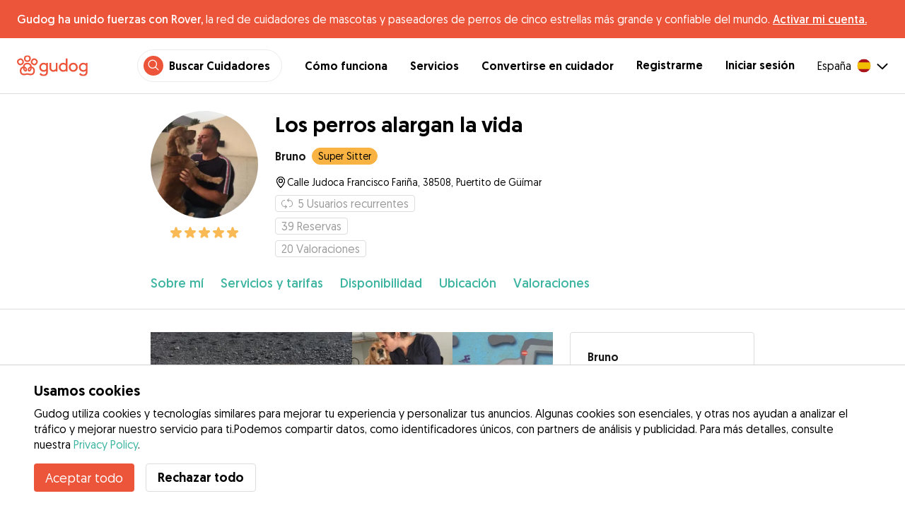

--- FILE ---
content_type: application/javascript; charset=UTF-8
request_url: https://gudog.com/_next/static/chunks/38609-6f575f6040af3f71.js
body_size: 8506
content:
"use strict";(self.webpackChunk_N_E=self.webpackChunk_N_E||[]).push([[38609],{23268:function(e,o,r){var n=r(15311),t=r(10823),l=r(56087),i=r(42089),s=r(5724);let a=e=>{let{sx:o,label:r,error:i,...a}=e,{t:d}=(0,s.Z)("common");return(0,n.jsxs)(t.xu,{sx:{flex:1},children:[r&&(0,n.jsx)(l.__,{py:1,sx:{fontSize:1},children:r}),(0,n.jsx)(l.gx,{sx:{borderColor:i.hasError?"errorRed":"gray",borderRadius:"default",width:"100%",transition:"box-shadow 0.2s ease 0s",":focus":{borderColor:"springGreen",outline:"none",boxShadow:"inputFocus","~i":{opacity:1}},...o},...a}),i.hasError&&(0,n.jsx)(l.__,{py:1,sx:{fontSize:1,color:"errorRed"},children:(()=>{let e=d(i.message,null,{fallback:"missing"});return"missing"===e?i.message:e})()})]})};a.defaultProps={css:{resize:"none"},error:{hasError:!1,message:""}},o.Z=(0,i.withTheme)(a)},35579:function(e,o,r){var n=r(15311),t=r(10823),l=r(95591),i=r(99915),s=r(20867);let a=e=>{let{items:o,selected:r,multiple:a,onSelect:d}=e;return(0,n.jsx)(n.Fragment,{children:o.map(e=>{let o=a&&"string"!=typeof r?r[e.value]:r&&e.value==r;return(0,n.jsx)(l.Z,{variant:"terciary",mx:"4px",sx:{border:"1px solid",borderColor:o?"springGreen":"lightGray",backgroundColor:o?"springGreen":"lightGray",position:"relative",flex:"1 1 auto",minHeight:80,":hover":{borderColor:"springGreen"},":first-of-type":{ml:0},":last-of-type":{mr:0}},onClick:o=>{o.preventDefault(),d(e.value)},children:(0,n.jsxs)(t.xu,{sx:{position:"absolute",bottom:e.iconName?16:30,left:0,right:0},children:[!!(null==e?void 0:e.iconName)&&(0,n.jsx)(i.Z,{name:e.iconName,fontSize:e.fontSize,width:"100%",color:o?"samoyedWhite":"darkGray"}),(0,n.jsx)(s.Z,{as:"h5",width:"max-content",m:"auto",sx:{fontWeight:(null==e?void 0:e.iconName)?"body":"book",letterSpacing:"body",color:o?"samoyedWhite":"darkGray"},children:e.label})]})},e.value)})})};a.defaultProps={multiple:!1},o.Z=a},38609:function(e,o,r){r.d(o,{N:function(){return ed},Z:function(){return ev}});var n=r(3247),t=r(15311),l=r(10823),i=r(10919),s=r(23268),a=r(99915),d=r(65888),c=r(5724),u=r(56087),h=r(20132),g=r(39845),x=r(77297),p=r(36890),m=r(75704),v=r(68742),j=r(27933);function b(e){let{name:o,value:r,type:n,onChange:i,error:s}=e,{t:a}=(0,c.Z)("common");return(0,t.jsxs)(l.xu,{children:[(0,t.jsx)(u.__,{mb:1,sx:{color:(null==s?void 0:s.hasError)?"errorRed":"labradorBlack"},children:a(o)}),(0,t.jsx)(j.Z,{name:o,placeholder:a(o),type:n,value:r,onChange:i.bind(this),sx:{borderColor:(null==s?void 0:s.hasError)?"errorRed":"gray"}},o),(null==s?void 0:s.hasError)&&(0,t.jsx)(u.__,{sx:{color:"errorRed"},children:a(s.message)})]})}b.defaultProps={type:"text"};var f=r(95591),y=r(20867),C=r(84565),w=r(67623),k=r(89865),Z=r(99056),D=r(85802),I=r(93195),P=r(60184),S=r(42089),_=r(16035),A=r(28500);let R={positioner:e=>({...e,zIndex:5}),blanket:e=>({...e,zIndex:5,backgroundColor:"rgba(255,255,255, 0.9)"})},z={header:e=>({...e,background:"none!important"}),headerClose:e=>({...e,color:"#000",":hover":{color:"#000"}}),headerFullscreen:e=>({...e,color:"#000",":hover":{color:"#000"}}),view:e=>({...e,backgroundColor:"none"}),pager:e=>({...e,backgroundColor:"none"}),footer:e=>({...e,background:"none!important",color:"#666"})},E=S.default.span.withConfig({componentId:"sc-632791c1-0"})(["position:absolute;top:50%;display:block;cursor:pointer;border-radius:","px;width:48px;height:48px;font-size:1em;line-height:48px;text-align:center;color:",";border:1px solid ",";margin:-25px 0 0 0;:first-of-type{left:","px;}:last-of-type{right:","px;}"],e=>{let{theme:o}=e;return o.radii.circle},e=>{let{theme:o}=e;return o.colors.springGreen},e=>{let{theme:o}=e;return o.colors.springGreen},e=>{let{theme:o}=e;return o.space[3]},e=>{let{theme:o}=e;return o.space[3]}),F=e=>{let{innerProps:o,isModal:r}=e;return(0,t.jsx)(t.Fragment,{children:(0,t.jsx)(E,{...o,children:(0,t.jsx)(a.Z,{name:"prev",color:"springGreen"})})})},N=e=>{let{innerProps:o,isModal:r}=e;return(0,t.jsx)(t.Fragment,{children:(0,t.jsx)(E,{...o,children:(0,t.jsx)(a.Z,{name:"next",color:"springGreen"})})})},W=e=>{let{photos:o,limit:r,onClick:n}=e,[i,s]=(0,h.useState)(0),[a,d]=(0,h.useState)(!1),c=o.map(e=>({source:{regular:e.slider||e.attachment,fullscreen:e.slider||e.attachment}}));return(0,t.jsxs)(l.xu,{sx:{position:"relative",overflow:"hidden",height:["calc(61.33vw + ".concat(100/3*.64,"vw)"),"auto"]},children:[o.map((e,o)=>o<r?(0,t.jsx)(l.xu,{sx:{float:"left",position:"relative",paddingTop:["".concat(100/3*.64,"%"),"".concat(100/6.7,"%")],cursor:"pointer",backgroundImage:"url(".concat(0===o?e.slider||e.attachment:e.thumb||e.attachment,")"),backgroundSize:"cover",backgroundRepeat:"no-repeat",backgroundPosition:"center",width:["".concat(100/3,"%"),"25%"],":first-of-type":{paddingTop:["61.33vw","".concat(100/3.35,"%")],width:["100%","50%"]}},onClick:()=>{s(o),d(!a)}},o):null),(0,t.jsx)(_.KP,{children:a?(0,t.jsx)(_.u_,{allowFullscreen:!1,styles:R,onClose:()=>{s(0),d(!a)},children:(0,t.jsx)(_.ZP,{styles:z,currentIndex:i,views:c,components:{NavigationPrev:F,NavigationNext:N}})}):null}),(0,t.jsxs)(t.Fragment,{children:[(0,t.jsx)(l.xu,{sx:{position:"absolute",bottom:0,right:0,paddingTop:["".concat(100/3*.64,"%"),"".concat(100/6.7,"%")],backgroundColor:"rgba(0,0,0,0.8)",cursor:"pointer",width:[0,"25%"]},onClick:n,children:(0,t.jsxs)(l.xu,{sx:{position:"absolute",bottom:[1,2],left:0,right:0},children:[(0,t.jsx)(l.xv,{fontSize:2,color:"samoyedWhite",textAlign:"center",children:(0,t.jsx)(A.Z,{values:{total:o.length},i18nKey:"common:photos"})}),(0,t.jsx)(l.xv,{sx:{color:"springGreen",fontSize:3,fontWeight:"book",textAlign:"center"},children:(0,t.jsx)(A.Z,{i18nKey:"common:editPhotos"})})]})}),(0,t.jsx)(l.xu,{sx:{position:"absolute",bottom:0,right:0,paddingTop:["".concat(100/3*.64,"%"),"".concat(100/6.7,"%")],backgroundColor:"rgba(0,0,0,0.8)",cursor:"pointer",width:["".concat(100/3,"%"),0]},onClick:n,children:(0,t.jsxs)(l.xu,{sx:{position:"absolute",bottom:[1,2],left:0,right:0},children:[(0,t.jsx)(l.xv,{fontSize:2,color:"samoyedWhite",textAlign:"center",children:(0,t.jsx)(A.Z,{values:{total:o.length},i18nKey:"common:photos"})}),(0,t.jsx)(l.xv,{sx:{color:"springGreen",fontSize:3,fontWeight:"book",textAlign:"center"},children:(0,t.jsx)(A.Z,{i18nKey:"common:editPhotos"})})]})})]})]})};W.defaultProps={limit:5};var G=r(19887),T=r(62789),L=r(51565),B=r(28898),q=r(21257),H=r.n(q),$=r(98590),M=r(81640),Y=r(97898),J=r(67340),O=r(6812),Q=r(57750),U=r(88504);function K(){let e=(0,n._)(["\n  mutation deleteDog($id: ID!) {\n    deleteDog(input: { id: $id }) {\n      errors {\n        message\n        path\n      }\n    }\n  }\n"]);return K=function(){return e},e}function V(){let e=(0,n._)(["\n  mutation deleteDogPhoto($dogId: ID!, $dogPhotoId: ID!) {\n    deleteDogPhoto(input: { dogId: $dogId, dogPhotoId: $dogPhotoId }) {\n      dog {\n        ...DogProfileParts\n      }\n      errors {\n        message\n        path\n      }\n    }\n  }\n  ","\n"]);return V=function(){return e},e}function X(){let e=(0,n._)(["\n  mutation addDogPhoto($id: ID!, $photosInput: [DogPhotoInput!]!) {\n    addDogPhoto(input: { id: $id, photosInput: $photosInput }) {\n      dog {\n        ...DogProfileParts\n      }\n      errors {\n        message\n        path\n      }\n    }\n  }\n  ","\n"]);return X=function(){return e},e}function ee(){let e=(0,n._)(["\n          query getDog($id: ID!) {\n            dog(id: $id) {\n              id\n            }\n          }\n        "]);return ee=function(){return e},e}let eo=(0,C.ZP)(K()),er=(0,C.ZP)(V(),k.bn.profile),en=(0,C.ZP)(X(),k.bn.profile),et=(0,L.W8)(e=>{let{photo:o,sortIndex:r,onDelete:n,onChange:i}=e,{t:s}=(0,c.Z)("common"),d=e=>{confirm(s("confirmationAlert"))&&n(e)};return(0,t.jsxs)(l.xu,{width:[.5,.5,.2],px:"4px",sx:{zIndex:1e3,"-webkit-touch-callout":"none","-webkit-user-select":"none","-khtml-user-select":"none","-moz-user-select":"none","-ms-user-select":"none","user-select":"none"},children:[(0,t.jsxs)(l.xu,{pt:"65%",sx:{backgroundImage:"url(".concat(o.attachment,")"),backgroundPositionX:"50%",backgroundPositionY:"50%",backgroundRepeat:"no-repeat",backgroundSize:"cover",position:"relative"},children:[(0,t.jsx)(l.xu,{sx:{position:"absolute",borderRadius:"circle",top:1,right:1,backgroundColor:"darkGray",height:"32px",width:"32px",p:1,boxShadow:"0 2px 4px 0 #000000",mixBlendMode:"multiply"}}),(0,t.jsx)(l.xu,{sx:{top:2,right:2,position:"absolute",cursor:"pointer"},onClick:()=>{d(r)},children:(0,t.jsx)(a.Z,{name:"trash",fontSize:2,color:"samoyedWhite"})})]}),(0,t.jsx)(l.xu,{mt:1,children:(0,t.jsx)(j.Z,{px:0,placeholder:s("writeCaption"),value:o.caption,sx:{border:"none",bg:"transparent",":focus":{border:"none",outline:"none",boxShadow:"none"}},onChange:e=>{let{target:o}=e;i(o.value,r)}})})]})}),el=(0,L.JN)(e=>{let{items:o,onDelete:r,onAddAnother:n,onChange:i}=e;return(0,t.jsxs)(l.kC,{py:1,mx:"-4px",sx:{flexWrap:"wrap",zIndex:9999},children:[o.map((e,o)=>(0,t.jsx)(et,{index:o,sortIndex:o,photo:e,onChange:i,onDelete:r},o)),(0,t.jsx)(ei,{onAddAnother:n})]})}),ei=e=>{let{onAddAnother:o}=e,{t:r}=(0,c.Z)("common");return(0,t.jsx)(l.xu,{width:[.5,.5,.2],px:"4px",children:(0,t.jsx)(l.xu,{pt:"65%",sx:{border:"1px dashed",borderColor:"springGreen",position:"relative"},children:(0,t.jsx)(l.xu,{sx:{position:"absolute",top:"33%",right:0,left:0},children:(0,t.jsx)(eg,{onUpload:o,children:(0,t.jsxs)(l.kC,{sx:{flexDirection:"column",alignItems:"center"},children:[(0,t.jsx)(a.Z,{name:"plus",color:"springGreen",fontSize:5}),(0,t.jsx)(l.xv,{mt:1,sx:{color:"springGreen",fontSize:3},children:r("addAnother")})]})})})})})},es=e=>{let{label:o,value:r,onChange:n}=e;return(0,t.jsxs)(l.xu,{mt:3,children:[(0,t.jsx)(u.__,{mb:1,children:o}),(0,t.jsx)(s.Z,{rows:5,placeholder:o,value:r,onChange:n})]})},ea=e=>{let{onClose:o,onSave:r}=e,{t:n}=(0,c.Z)("common");return(0,t.jsxs)(l.kC,{pt:1,px:[1,1,0],py:[1,1,0],sx:{textAlign:"right",justifyContent:"space-between",alignItems:"center"},children:[(0,t.jsx)(l.xv,{as:"p",variant:"link",sx:{color:"springGreen",fontSize:3,lineHeight:"body",cursor:"pointer",display:"inline"},onClick:o,children:n("cancel")}),(0,t.jsx)(f.Z,{variant:"secondary",onClick:r,children:n("save")})]})};function ed(e){let{src:o,onClose:r,onSave:n}=e,i=(0,I.dD)(),[s,a]=(0,h.useState)({crop:{unit:"%",aspect:1,width:100,height:100,x:0,y:0},imageWidth:"100%",imageHeight:"100%",image:null}),{image:d,crop:c,imageHeight:u,imageWidth:g}=s,x=e=>{let o=e.width>e.height?e.height/e.width*100:100,r=e.height>e.width?e.width/e.height*100:100;return a({...s,imageHeight:"".concat(e.height,"px"),imageWidth:"".concat(e.width,"px"),crop:{unit:"px",aspect:1,width:e.width/100*o,height:e.height/100*r,x:e.width/100*(100===o?0:(100-o)/2),y:e.height/100*(100===r?0:(100-r)/2)},image:e}),!1},p=e=>{a({...s,crop:e})},m=()=>{n(d,c)};return i?(0,t.jsx)(D.Z,{open:!0,size:"full",FooterButton:(0,t.jsx)(ea,{onSave:m,onClose:r}),HeaderButton:(0,t.jsx)(l.xu,{}),onClose:r,children:(0,t.jsx)(l.xu,{mx:"auto",my:2,sx:{textAlign:"center"},children:(0,t.jsx)(H(),{src:o,crop:c,circularCrop:!0,onImageLoaded:x,onChange:p})})}):(0,t.jsx)(D.Z,{open:!0,size:"small",FooterButton:(0,t.jsx)(ea,{onSave:m,onClose:r}),HeaderButton:(0,t.jsx)(l.xu,{}),onOutsideClick:r,onClose:r,children:(0,t.jsx)(l.xu,{my:2,mx:"auto",sx:{width:g,height:"calc(".concat(u," + 80px)")},children:(0,t.jsx)(H(),{src:o,crop:c,circularCrop:!0,onImageLoaded:x,onChange:p})})})}let ec=e=>{let{dog:o,avatar:r,onChange:n}=e,{t:i}=(0,c.Z)("common"),s=(0,h.useRef)(null),{addToast:a}=(0,G.e1)(),[d,g]=(0,h.useState)({show:!1,src:null});return(0,t.jsxs)(l.xu,{my:1,children:[(0,t.jsxs)(l.kC,{sx:{flexDirection:"column",alignItems:"center"},children:[(0,t.jsx)(u.__,{mb:2,children:i("profilePicture")}),(r||o.avatar)&&(0,t.jsx)(l.Ee,{src:r||o.avatar.circle,alt:"".concat(o.name," avatar"),variant:"avatar",height:"96px",width:"96px",mb:2}),(0,t.jsx)(l.xu,{width:1,children:(0,t.jsx)(f.Z,{width:1,variant:"terciary",onClick:()=>{s.current.multiple=!1,s.current.accept="image/*",s.current.click()},children:r||o.avatar?i("changePhoto"):i("selectImage")})}),(0,t.jsx)(l.xu,{ref:s,as:"input",type:"file",sx:{display:"none"},onChange:e=>{let o=["image/jpg","image/jpeg","image/gif","image/png"],r=Array.prototype.filter.call(e.target.files,e=>!!o.includes(e.type)||(a(i("invalidFileType",{acceptedTypes:o.join(", "),invalidType:e.type}),{appearance:"info",autoDismiss:!0,style:{maxWidth:"90vw"}}),!1));e.target.value="",r.length>0&&(0,M.J)(r[0],void 0).then(e=>{g({show:!0,src:e})})}})]}),d.show&&(0,t.jsx)(ed,{src:d.src,onSave:(e,o)=>{n((0,$.Z)(e,o)),g({src:null,show:!1})},onClose:()=>{g({src:null,show:!1})}})]})},eu=e=>{let{photoAlbum:o,onChange:r,onDelete:n,onAddAnother:i,onPositionChange:s}=e,{t:a}=(0,c.Z)("common");return(0,t.jsxs)(l.xu,{pb:3,children:[(0,t.jsx)(y.Z,{py:1,as:"h3",children:a("photoAlbum")}),(0,t.jsx)(el,{axis:"xy",pressDelay:200,onSortEnd:e=>{let{oldIndex:r,newIndex:n}=e;s((0,B.pB)(o,r,n))},items:o,onChange:r,onDelete:n,onAddAnother:i})]})},eh=e=>{let{dog:o,photos:r,onClose:n,onSave:i,uploadedPhotos:s}=e,{t:a}=(0,c.Z)("common"),d=(0,I.dD)(),[u]=(0,w.D)(er),[g,x]=(0,h.useState)([...r,...s.map(e=>({dogPhotoId:null,attachment:e,caption:""}))]),p=(e,o)=>{g[o].caption=e,x([...g])},m=e=>{x(e)},v=e=>{let r=g[e];g.splice(e,1),x([...g]),r.dogPhotoId&&u({variables:{dogId:o.id,dogPhotoId:r.dogPhotoId}})},j=e=>{x([...g,...e.map(e=>({dogPhotoId:null,attachment:e,caption:""}))])},b=()=>{n()},y=()=>{s.length+g.length>r.length?confirm(a("unsavedPhotosAlert"))&&b():b()},C=()=>(0,t.jsxs)(l.kC,{pt:1,px:[1,1,0],py:[1,1,0],sx:{textAlign:"right",justifyContent:"space-between",alignItems:"center"},children:[(0,t.jsx)(l.xv,{as:"p",variant:"link",sx:{color:"springGreen",fontSize:3,lineHeight:"body",cursor:"pointer",display:"inline"},onClick:y,children:a("cancel")}),(0,t.jsx)(f.Z,{variant:"secondary",onClick:()=>{i(g),b()},children:a("update")})]});return d?(0,t.jsx)(D.Z,{open:!0,size:"full",FooterButton:(0,t.jsx)(C,{}),HeaderButton:(0,t.jsx)(l.xu,{}),onClose:y,children:(0,t.jsx)(l.xu,{pb:"80px",children:(0,t.jsx)(eu,{onChange:p,onAddAnother:j,onDelete:v,photoAlbum:g,onPositionChange:m})})}):(0,t.jsx)(D.Z,{open:!0,onOutsideClick:y,size:"large",children:(0,t.jsxs)(l.xu,{py:4,px:2,children:[(0,t.jsx)(eu,{onChange:p,onAddAnother:j,onDelete:v,photoAlbum:g,onPositionChange:m}),(0,t.jsx)(l.xu,{pt:2,sx:{borderTop:"default"},children:(0,t.jsx)(C,{})})]})})},eg=e=>{let{onUpload:o,children:r}=e,{t:n}=(0,c.Z)("common"),i=(0,h.useRef)(null),{addToast:s}=(0,G.e1)(),a=e=>(0,P.Promise)(async o=>{let r=[];for(let o=0;o<e.length;o++)e[o].size<2e7?r.push(await (0,M.J)(e[o],void 0)):s(n("maxFileSizeExceeded"),{appearance:"info",autoDismiss:!0,style:{maxWidth:"90vw"}});o(r)}),d=async e=>{let r=["image/jpg","image/jpeg","image/gif","image/png"],t=Array.prototype.filter.call(e.target.files,e=>!!r.includes(e.type)||(s(n("invalidFileType",{acceptedTypes:r.join(", "),invalidType:e.type}),{appearance:"info",autoDismiss:!0,style:{maxWidth:"90vw"}}),!1));e.target.value="",o(await a(t))};return(0,t.jsxs)(l.xu,{children:[(0,t.jsx)("span",{onClick:()=>{i.current.multiple=!0,i.current.accept=".jpeg, .jpg, .gif , .png",i.current.click()},children:r}),(0,t.jsx)(l.xu,{ref:i,as:"input",type:"file",sx:{display:"none"},onChange:d})]})},ex=e=>{let{dog:o,onSave:r,unsavedPhotos:n}=e,{t:i}=(0,c.Z)("common"),[s,a]=(0,h.useState)({uploadedPhotos:[],showPhotoAlbumModal:!1}),{uploadedPhotos:d,showPhotoAlbumModal:u}=s,g=(0,I.dD)(),x=[...o.photos.filter((e,r)=>o.photos.indexOf(e)==r).map(e=>({dogPhotoId:e.id,caption:e.title||"",attachment:e.slider})),...n];return(0,t.jsxs)(l.xu,{pt:1,children:[0==x.length?(0,t.jsxs)(l.xu,{sx:{border:"1px dashed",borderColor:"gray",position:"relative"},children:[(0,t.jsx)(l.kC,{sx:{flexWrap:"wrap"},children:[...Array(g?4:6)].map((e,o)=>(0,t.jsx)(l.xu,{width:[.5,.5,1/3],p:"4px",children:(0,t.jsx)(l.xu,{pb:"75%",sx:{bg:"#F5F5F5"}})},o))}),(0,t.jsx)(l.kC,{width:1,sx:{position:"absolute",top:"calc(50% - 24px)",justifyContent:"center"},children:(0,t.jsx)(eg,{onUpload:e=>{a({uploadedPhotos:e,showPhotoAlbumModal:!0})},onSave:r,children:(0,t.jsx)(f.Z,{size:"large",children:i("uploadPhotos")})})})]}):(0,t.jsx)(l.xu,{children:(0,t.jsx)(W,{photos:x,onClick:()=>{a({uploadedPhotos:d,showPhotoAlbumModal:!0})}})}),u&&(0,t.jsx)(eh,{dog:o,photos:x,onClose:()=>{a({uploadedPhotos:[],showPhotoAlbumModal:!1})},onSave:r,uploadedPhotos:d})]})},ep=e=>{let{label:o,value:r,onSelect:n,error:l}=e,{t:s}=(0,c.Z)("common"),a=[{value:!0,label:s("yes")},{value:!1,label:s("no")}];return(0,t.jsx)(U.Rd,{label:o,error:l&&s(l.message),children:(0,t.jsx)(i.Z,{value:"boolean"==typeof r?a.filter(e=>e.value==r)[0]:null,onChange:n,options:a,error:l&&l})})};function em(e){var o,r,n,i,u,j,k,D,I,P,S,_;let{dog:A,slimView:R,displayControls:z,triggerSave:E,afterSave:F}=e,{t:N}=(0,c.Z)("common"),W={name:(0,h.useRef)(null),breedId:(0,h.useRef)(null),birthday:(0,h.useRef)(null),gender:(0,h.useRef)(null),size:(0,h.useRef)(null),spayedNeutered:(0,h.useRef)(null),playsCats:(0,h.useRef)(null),playsChildren:(0,h.useRef)(null),playsDogs:(0,h.useRef)(null)},L={avatar:d.A,name:d.A,breedId:d.A,birthday:d.A,gender:d.A,size:d.A,spayedNeutered:d.A,playsCats:d.A,playsChildren:d.A,playsDogs:d.A,observations:d.A,chip:d.A,photos:d.A},[B,q]=(0,h.useState)(!1),[H,$]=(0,h.useState)({dog:{avatar:null,name:A.name,breedId:A.breed?A.breed.id:null,birthday:A.birthday?new Date(A.birthday):null,gender:A.gender,size:A.size,spayedNeutered:A.spayedNeutered,playsCats:A.playsCats,playsChildren:A.playsChildren,playsDogs:A.playsDogs,observations:A.observations?A.observations:"",chip:A.chip,photos:[],dailyFood:null==A?void 0:A.dailyFood,dailyFoodServings:{...(null==A?void 0:A.dailyFoodServings)||{morning:!1,afternoon:!1,night:!1},__typename:void 0},dailyWalks:{...(null==A?void 0:A.dailyWalks)||{morning:!1,afternoon:!1,night:!1},__typename:void 0},walkingInstructions:null==A?void 0:A.walkingInstructions,activityLevel:null==A?void 0:A.activityLevel,homeAlone:null==A?void 0:A.homeAlone,indoorPrecautions:null==A?void 0:A.indoorPrecautions,healthInfo:null==A?void 0:A.healthInfo},errors:L}),[M,{loading:K}]=(0,w.D)(en),[V,{loading:X}]=(0,g.rc8)({onCompleted:async e=>{0==e.addDog.errors.length&&(H.dog.photos.length>0&&await M({variables:{id:e.addDog.dog.id,photosInput:H.dog.photos}}),R?q(!0):(0,Y.JT)({pathname:"/user/editdog",query:{id:e.addDog.dog.slug}}))},refetchQueries:[{query:g._Yi}],awaitRefetchQueries:!0}),[er,{loading:et}]=(0,g.cIs)({onCompleted:async e=>{0==e.editDog.errors.length&&F&&F()}}),[el,{loading:ei}]=(0,w.D)(eo,{update(e){let o=(0,C.ZP)(ee());e.writeQuery({query:o,variables:{id:A.slug},data:{dog:null}})},refetchQueries:[{query:g._Yi}],awaitRefetchQueries:!0,onCompleted:e=>{0!=e.deleteDog.errors.length||F?F():(0,Y.JT)({pathname:"/user/dogs"})}}),ea=()=>{let e=0;if(H.dog.name.length<=0&&(L.name={hasError:!0,message:"required"},e++),!H.dog.breedId&&(L.breedId={hasError:!0,message:"required"},e++),!H.dog.gender&&(L.gender={hasError:!0,message:"required"},e++),!H.dog.size&&(L.size={hasError:!0,message:"required"},e++),!H.dog.birthday&&(L.birthday={hasError:!0,message:"required"},e++),!(null!=H.dog.spayedNeutered)&&(L.spayedNeutered={hasError:!0,message:"required"},e++),!(null!=H.dog.playsCats)&&(L.playsCats={hasError:!0,message:"required"},e++),!(null!=H.dog.playsChildren)&&(L.playsChildren={hasError:!0,message:"required"},e++),!(null!=H.dog.playsDogs)&&(L.playsDogs={hasError:!0,message:"required"},e++),e>0){let e=Object.keys(L).filter(e=>!0==L[e].hasError)[0];if(e&&W[e]){var o=W[e].current.getBoundingClientRect(),r=o.top,n=o.bottom;r>=0&&n<=window.innerHeight||W[e].current.scrollIntoView({block:"center",inline:"center",behavior:"smooth"})}}return{isValid:0==e,tmpErrors:L}},ed=()=>{let{isValid:e,tmpErrors:o}=ea();if($({...H,errors:o}),e){let e={...H.dog,photos:void 0};A.id?er({variables:{input:{id:A.id,...e}}}):V({variables:{input:e}})}},eu=()=>{el({variables:{id:A.id}})},eh=(e,o)=>{$({...H,dog:{...H.dog,[o]:e}})},eg=(e,o)=>{let r={...H.dog[o]};r[e]=!r[e],$({...H,dog:{...H.dog,[o]:{...r}}})};return(0,h.useEffect)(()=>{E&&!B&&ed()},[E]),B?null:(0,t.jsx)(G.VW,{components:{Toast:T.O},children:(0,t.jsxs)(l.xu,{children:[(X||et||ei||K)&&(0,t.jsx)(Z.JP,{}),(0,t.jsxs)(l.kC,{width:1,sx:{flexDirection:["column","column","row"],justifyContent:"space-between"},children:[(0,t.jsxs)(l.xu,{width:R?1:[1,1,.6],children:[(0,t.jsx)(ec,{dog:A,avatar:H.dog.avatar,onChange:e=>{$({...H,dog:{...H.dog,avatar:e}})}}),z&&(0,t.jsx)(l.xu,{mx:["-16px","-16px","0"],children:(0,t.jsx)(ex,{dog:A,onSave:e=>{A.id?($({...H,dog:{...H.dog,photos:[]}}),M({variables:{id:A.id,photosInput:e}})):$({...H,dog:{...H.dog,photos:e}})},unsavedPhotos:H.dog.photos})}),(0,t.jsx)(l.xu,{ref:W.name,mt:3,children:(0,t.jsx)(b,{name:"name",value:H.dog.name,onChange:e=>{$({...H,dog:{...H.dog,name:e.target.value}})},error:H.errors.name})}),(0,t.jsx)(U.Rd,{ref:W.breedId,label:N("breed"),error:(null===(o=H.errors.breedId)||void 0===o?void 0:o.hasError)&&N(null===(r=H.errors.breedId)||void 0===r?void 0:r.message),children:(0,t.jsx)(x.Z,{selected:H.dog.breedId,onSelect:e=>{let{value:o}=e;$({...H,dog:{...H.dog,breedId:o}})},error:H.errors.breedId})}),(0,t.jsx)(U.Rd,{notLabeled:!0,ref:W.birthday,label:N("dateOfBirth"),error:(null===(n=H.errors.birthday)||void 0===n?void 0:n.hasError)&&N(null===(i=H.errors.birthday)||void 0===i?void 0:i.message),children:(0,t.jsx)(p.Z,{selected:H.dog.birthday,onSelect:e=>{let{value:o}=e;$({...H,dog:{...H.dog,birthday:o}})},error:H.errors.birthday})}),(0,t.jsx)(U.Rd,{ref:W.gender,label:N("gender"),error:(null===(u=H.errors.gender)||void 0===u?void 0:u.hasError)&&N(null===(j=H.errors.gender)||void 0===j?void 0:j.message),children:(0,t.jsx)(m.Z,{selected:H.dog.gender,onSelect:e=>{let{value:o}=e;$({...H,dog:{...H.dog,gender:o}})},error:H.errors.gender})}),(0,t.jsx)(U.Rd,{notLabeled:!0,ref:W.size,label:N("size"),error:(null===(k=H.errors.size)||void 0===k?void 0:k.hasError)&&N(null===(D=H.errors.size)||void 0===D?void 0:D.message),children:(0,t.jsx)(v.Z,{selected:H.dog.size,onSelect:e=>eh(e,"size")})}),(0,t.jsx)(l.xu,{ref:W.spayedNeutered,children:(0,t.jsx)(ep,{label:N("isSpayedNeutered"),value:H.dog.spayedNeutered,onSelect:e=>{let{value:o}=e;$({...H,dog:{...H.dog,spayedNeutered:o}})},error:(null===(I=H.errors.spayedNeutered)||void 0===I?void 0:I.hasError)?H.errors.spayedNeutered:void 0})}),(0,t.jsx)(l.xu,{ref:W.playsCats,children:(0,t.jsx)(ep,{label:N("playsCats"),value:H.dog.playsCats,onSelect:e=>{let{value:o}=e;$({...H,dog:{...H.dog,playsCats:o}})},error:(null===(P=H.errors.playsCats)||void 0===P?void 0:P.hasError)?H.errors.playsCats:void 0})}),(0,t.jsx)(l.xu,{ref:W.playsChildren,children:(0,t.jsx)(ep,{label:N("playsChildren"),value:H.dog.playsChildren,onSelect:e=>{let{value:o}=e;$({...H,dog:{...H.dog,playsChildren:o}})},error:(null===(S=H.errors.playsChildren)||void 0===S?void 0:S.hasError)?H.errors.playsChildren:void 0})}),(0,t.jsx)(l.xu,{ref:W.playsDogs,children:(0,t.jsx)(ep,{label:N("playsDogs"),value:H.dog.playsDogs,onSelect:e=>{let{value:o}=e;$({...H,dog:{...H.dog,playsDogs:o}})},error:(null===(_=H.errors.playsDogs)||void 0===_?void 0:_.hasError)?H.errors.playsDogs:void 0})}),(0,t.jsx)(es,{label:N("oberservations"),value:H.dog.observations,onChange:e=>{$({...H,dog:{...H.dog,observations:e.target.value}})}}),(0,t.jsx)(U.Rd,{children:(0,t.jsx)(b,{name:"chip",value:H.dog.chip,onChange:e=>{$({...H,dog:{...H.dog,chip:e.target.value}})},error:H.errors.chip})}),(0,t.jsxs)(l.xu,{mt:3,children:[(0,t.jsx)(y.Z,{as:"h3",variant:"highlight",children:N("dogSitterProvisions")}),(0,t.jsx)(l.xv,{as:"p",color:"darkGray",children:N("dogSitterProvisionsDesc")})]}),(0,t.jsx)(U.Rd,{children:(0,t.jsx)(b,{name:"dailyFood",value:H.dog.dailyFood,onChange:e=>{$({...H,dog:{...H.dog,dailyFood:e.target.value}})}})}),(0,t.jsx)(U.Rd,{notLabeled:!0,label:N("selectDogDailyFoodServings"),children:(0,t.jsx)(O.Z,{selected:H.dog.dailyFoodServings,onSelect:e=>eg(e,"dailyFoodServings")})}),(0,t.jsx)(U.Rd,{children:(0,t.jsx)(U.CA,{label:N("healthDetails"),enablePreview:!H.dog.healthInfo,preview:N("healthDetailsDesc"),children:(0,t.jsx)(s.Z,{rows:5,placeholder:N("healthDetailsDesc"),value:H.dog.healthInfo,onChange:e=>{$({...H,dog:{...H.dog,healthInfo:e.target.value}})}})})}),(0,t.jsx)(U.Rd,{notLabeled:!0,label:N("selectDogDailyWalks"),children:(0,t.jsx)(Q.Z,{selected:H.dog.dailyWalks,onSelect:e=>eg(e,"dailyWalks")})}),(0,t.jsx)(U.Rd,{children:(0,t.jsx)(U.CA,{label:N("walkingInstructions"),enablePreview:!H.dog.walkingInstructions,preview:N("walkingInstructionsDesc"),children:(0,t.jsx)(s.Z,{rows:5,placeholder:N("walkingInstructionsDesc"),value:H.dog.walkingInstructions,onChange:e=>{$({...H,dog:{...H.dog,walkingInstructions:e.target.value}})}})})}),(0,t.jsx)(U.Rd,{notLabeled:!0,label:N("selectDogActivityLevel"),children:(0,t.jsx)(J.Z,{selected:H.dog.activityLevel,onSelect:e=>eh(e,"activityLevel")})}),(0,t.jsx)(U.Rd,{children:(0,t.jsx)(U.CA,{label:N("homeAloneInstructions"),enablePreview:!H.dog.homeAlone,preview:N("homeAloneInstructionsDesc"),children:(0,t.jsx)(s.Z,{mt:2,rows:5,placeholder:N("homeAloneInstructionsDesc"),value:H.dog.homeAlone,onChange:e=>{$({...H,dog:{...H.dog,homeAlone:e.target.value}})}})})}),(0,t.jsx)(U.Rd,{children:(0,t.jsx)(U.CA,{label:N("indoorPrecautions"),enablePreview:!H.dog.indoorPrecautions,preview:N("indoorPrecautionsDesc"),children:(0,t.jsx)(s.Z,{mt:2,rows:5,placeholder:N("indoorPrecautionsDesc"),value:H.dog.indoorPrecautions,onChange:e=>{$({...H,dog:{...H.dog,indoorPrecautions:e.target.value}})}})})})]}),!R&&(0,t.jsx)(l.xu,{width:[1,1,.3],children:(0,t.jsxs)(l.xu,{p:2,mt:2,sx:{border:"default"},children:[(0,t.jsx)(l.xu,{children:(0,t.jsx)(a.Z,{name:"info",color:"pugYellow",fontSize:6})}),(0,t.jsxs)(l.xu,{mt:2,children:[(0,t.jsx)(y.Z,{as:"h4",variant:"highlight",children:N("whatInfoIsSharedQ")}),(0,t.jsx)(y.Z,{as:"h4",mt:1,children:N("whatInfoIsSharedA")})]})]})})]}),z&&(0,t.jsx)(l.xu,{width:R?1:[1,1,.6],mt:3,py:3,sx:{borderTop:"default"},children:(0,t.jsxs)(l.kC,{sx:{justifyContent:"space-between",alignItems:"center",flexDirection:"row-reverse"},children:[(0,t.jsx)(f.Z,{variant:"secondary",onClick:ed,children:N("saveDog")}),A.id&&(0,t.jsx)(l.xv,{variant:"link",sx:{color:"springGreen",fontSize:3,fontWeight:"book",lineHeight:"body",cursor:"pointer"},onClick:()=>{confirm(N("confirmationAlert"))&&eu()},children:N("deleteDog")})]})})]})})}em.defaultProps={slimView:!1,triggerSave:!1,displayControls:!0};var ev=em},67340:function(e,o,r){var n=r(15311),t=r(10823),l=r(39845),i=r(5724),s=r(35579);o.Z=function(e){let{selected:o,onSelect:r}=e,{t:a}=(0,i.Z)("common"),d=[{value:l.j4y.Low,label:a("dogActivity".concat(l.j4y.Low))},{value:l.j4y.Moderate,label:a("dogActivity".concat(l.j4y.Moderate))},{value:l.j4y.High,label:a("dogActivity".concat(l.j4y.High))}];return(0,n.jsx)(t.kC,{children:(0,n.jsx)(s.Z,{items:d,selected:o,onSelect:r})})}},36890:function(e,o,r){var n=r(15311),t=r(10823),l=r(10919),i=r(5724),s=r(20132);o.Z=function(e){let{selected:o,onSelect:r,error:a}=e,{t:d}=(0,i.Z)("common"),c=[{value:0,label:d("month_1")},{value:1,label:d("month_2")},{value:2,label:d("month_3")},{value:3,label:d("month_4")},{value:4,label:d("month_5")},{value:5,label:d("month_6")},{value:6,label:d("month_7")},{value:7,label:d("month_8")},{value:8,label:d("month_9")},{value:9,label:d("month_10")},{value:10,label:d("month_11")},{value:11,label:d("month_12")}],u=[],h=new Date().getUTCFullYear();for(let e=0;e<30;e++){let o=h-e;u.push({value:o,label:o})}let[g,x]=(0,s.useState)({month:o?c.filter(e=>e.value==o.getMonth())[0]:null,year:o?u.filter(e=>e.value==o.getUTCFullYear())[0]:null}),{month:p,year:m}=g,v=e=>{let{month:o,year:n}=e;if(o&&n){let e=new Date;e.setDate(1),e.setMonth(o.value),e.setUTCFullYear(n.value),r({value:e})}x(e)};return(0,n.jsxs)(t.kC,{children:[(0,n.jsx)(t.xu,{className:"dogBirthday",width:1,children:(0,n.jsx)(l.Z,{id:"dog_birthday_month",name:"dog_birthday_month",value:p,placeholder:d("month"),onChange:e=>{v({...g,month:e})},options:c,error:a,sx:{borderRadius:"4px 0 0 4px",borderRight:"none"}})}),(0,n.jsx)(t.xu,{className:"dogBirthday",width:1,children:(0,n.jsx)(l.Z,{id:"dog_birthday_year",name:"dog_birthday_year",value:m,placeholder:d("year"),onChange:e=>{v({...g,year:e})},options:u,error:a,sx:{borderRadius:"0 4px 4px 0"}})})]})}},77297:function(e,o,r){var n=r(3247),t=r(15311),l=r(10823),i=r(10919),s=r(5724),a=r(84565),d=r(81719);function c(){let e=(0,n._)(["\n  query getBreeds {\n    breeds {\n      value: id\n      label: tName\n    }\n  }\n"]);return c=function(){return e},e}let u=(0,a.ZP)(c());o.Z=function(e){let{selected:o,onSelect:r,error:n}=e,{t:a}=(0,s.Z)("common"),{loading:c,data:h}=(0,d.a)(u);return(0,t.jsx)(l.xu,{children:(0,t.jsx)(i.Z,{id:"dog_breed",name:"dog_breed",placeholder:a("dog_breed"),isLoading:c,value:h&&h.breeds?h.breeds.filter(e=>e.value==o)[0]:null,onChange:r,options:h&&h.breeds,error:n})})}},6812:function(e,o,r){var n=r(15311),t=r(10823),l=r(5724),i=r(35579);o.Z=function(e){let{selected:o,onSelect:r}=e,{t:s}=(0,l.Z)("common"),a=[{value:"morning",label:s("morningTime")},{value:"afternoon",label:s("afternoonTime")},{value:"night",label:s("nightTime")}];return(0,n.jsx)(t.kC,{children:(0,n.jsx)(i.Z,{multiple:!0,items:a,selected:o,onSelect:r})})}},57750:function(e,o,r){var n=r(15311),t=r(10823),l=r(5724),i=r(35579);o.Z=function(e){let{selected:o,onSelect:r}=e,{t:s}=(0,l.Z)("common"),a=[{value:"morning",label:s("morningTime")},{value:"afternoon",label:s("afternoonTime")},{value:"night",label:s("nightTime")}];return(0,n.jsx)(t.kC,{children:(0,n.jsx)(i.Z,{multiple:!0,items:a,selected:o,onSelect:r})})}},75704:function(e,o,r){var n=r(15311),t=r(10823),l=r(10919),i=r(5724);o.Z=function(e){let{selected:o,onSelect:r,error:s}=e,{t:a}=(0,i.Z)("common"),d=[{value:"male",label:a("male")},{value:"female",label:a("female")}];return(0,n.jsx)(t.xu,{children:(0,n.jsx)(l.Z,{id:"dog_gender",name:"dog_gender",placeholder:a("dog_gender"),value:o?d.filter(e=>e.value==o)[0]:null,onChange:r,options:d,error:s})})}},68742:function(e,o,r){var n=r(15311),t=r(10823),l=r(5724),i=r(35579);o.Z=function(e){let{selected:o,onSelect:r}=e,{t:s}=(0,l.Z)("common"),a=[{value:"small",iconName:"dog_s",fontSize:2,label:s("dog_s")},{value:"medium",iconName:"dog_m",fontSize:2,label:s("dog_m")},{value:"large",iconName:"dog_l",fontSize:5,label:s("dog_l")},{value:"giant",iconName:"dog_xl",fontSize:6,label:s("dog_xl")}];return(0,n.jsx)(t.kC,{children:(0,n.jsx)(i.Z,{items:a,selected:o,onSelect:r})})}},80540:function(e,o,r){var n=r(20132),t=r(28898);o.Z=e=>{let{submitOnNextRender:o}=e,{submitForm:r}=(0,t.u6)();return(0,n.useEffect)(()=>{o&&r()},[r,o]),null}},88504:function(e,o,r){r.d(o,{lM:function(){return d.Z},Iu:function(){return x},Rd:function(){return a},CA:function(){return h},er:function(){return c}});var n=r(15311),t=r(10823),l=r(56087),i=r(20132);let s=(0,i.forwardRef)((e,o)=>{let{label:r,notLabeled:i,children:s,error:a}=e;return(0,n.jsx)(t.xu,{ref:o,mt:3,children:(0,n.jsxs)(t.xu,{sx:{input:{borderColor:a?"errorRed":"gray"}},children:[r?(0,n.jsxs)(n.Fragment,{children:[(0,n.jsxs)(l.__,{mb:1,flexWrap:"wrap",sx:{color:a?"errorRed":"labradorBlack"},children:[(0,n.jsx)(t.xv,{children:r}),!i&&(0,n.jsx)(t.xu,{mt:1,width:1,children:s})]}),i&&(0,n.jsx)(t.xu,{mt:1,width:1,children:s})]}):s,a&&(0,n.jsx)(t.xv,{sx:{color:"errorRed"},children:a})]})})});s.defaultProps={notLabeled:!1};var a=s,d=r(80540);let c=e=>({hasError:!!e,message:e});var u=r(5724),h=e=>{let{preview:o,label:r,error:s,children:a,enablePreview:d}=e,{t:c}=(0,u.Z)("common"),[h,g]=(0,i.useState)(!d);return(0,n.jsxs)(t.xu,{children:[(0,n.jsxs)(l.__,{flexWrap:"wrap",sx:{color:s?"errorRed":"labradorBlack"},children:[(0,n.jsxs)(t.kC,{width:1,justifyContent:"space-between",children:[(0,n.jsx)(t.xv,{mb:1,children:r}),d&&(0,n.jsx)(t.xv,{onClick:()=>g(!h),sx:{cursor:"pointer",color:"springGreen",fontWeight:"book",flexDirection:"row-reverse"},children:c("edit")})]}),(0,n.jsx)(t.xu,{flexGrow:1,children:h?a:(0,n.jsx)(t.xv,{mt:0,color:"darkGray",children:o})})]}),s&&(0,n.jsx)(t.xv,{sx:{color:"errorRed"},children:s})]})},g=r(10919),x=e=>{let{value:o,onSelect:r}=e,{t}=(0,u.Z)("common"),l=[{value:!0,label:t("yes")},{value:!1,label:t("no")}];return(0,n.jsx)(g.Z,{value:null!=o?l.filter(e=>e.value==o)[0]:null,onChange:r,options:l})}},98590:function(e,o,r){r.d(o,{Z:function(){return n}});function n(e,o){let r=document.createElement("canvas"),n=e.naturalWidth/e.width,t=e.naturalHeight/e.height;return r.width=o.width,r.height=o.height,r.getContext("2d").drawImage(e,o.x*n,o.y*t,o.width*n,o.height*t,0,0,o.width,o.height),r.toDataURL("image/jpeg")}}}]);
//# sourceMappingURL=38609-6f575f6040af3f71.js.map

--- FILE ---
content_type: application/javascript; charset=UTF-8
request_url: https://gudog.com/_next/static/chunks/87799-f92819ebe9cbad50.js
body_size: 6490
content:
(self.webpackChunk_N_E=self.webpackChunk_N_E||[]).push([[87799],{21257:function(e,t,r){var n;n=function(e){return function(e){var t={};function r(n){if(t[n])return t[n].exports;var o=t[n]={i:n,l:!1,exports:{}};return e[n].call(o.exports,o,o.exports,r),o.l=!0,o.exports}return r.m=e,r.c=t,r.d=function(e,t,n){r.o(e,t)||Object.defineProperty(e,t,{enumerable:!0,get:n})},r.r=function(e){"undefined"!=typeof Symbol&&Symbol.toStringTag&&Object.defineProperty(e,Symbol.toStringTag,{value:"Module"}),Object.defineProperty(e,"__esModule",{value:!0})},r.t=function(e,t){if(1&t&&(e=r(e)),8&t||4&t&&"object"==typeof e&&e&&e.__esModule)return e;var n=Object.create(null);if(r.r(n),Object.defineProperty(n,"default",{enumerable:!0,value:e}),2&t&&"string"!=typeof e)for(var o in e)r.d(n,o,(function(t){return e[t]}).bind(null,o));return n},r.n=function(e){var t=e&&e.__esModule?function(){return e.default}:function(){return e};return r.d(t,"a",t),t},r.o=function(e,t){return Object.prototype.hasOwnProperty.call(e,t)},r.p="",r(r.s=4)}([function(e,t,r){e.exports=r(2)()},function(t,r){t.exports=e},function(e,t,r){"use strict";var n=r(3);function o(){}function i(){}i.resetWarningCache=o,e.exports=function(){function e(e,t,r,o,i,a){if(a!==n){var s=Error("Calling PropTypes validators directly is not supported by the `prop-types` package. Use PropTypes.checkPropTypes() to call them. Read more at http://fb.me/use-check-prop-types");throw s.name="Invariant Violation",s}}function t(){return e}e.isRequired=e;var r={array:e,bool:e,func:e,number:e,object:e,string:e,symbol:e,any:e,arrayOf:t,element:e,elementType:e,instanceOf:t,node:e,objectOf:t,oneOf:t,oneOfType:t,shape:t,exact:t,checkPropTypes:i,resetWarningCache:o};return r.PropTypes=r,r}},function(e,t,r){"use strict";e.exports="SECRET_DO_NOT_PASS_THIS_OR_YOU_WILL_BE_FIRED"},function(e,t,r){"use strict";r.r(t);var n=r(1),o=r.n(n),i=r(0),a=r.n(i);function s(e){return(s="function"==typeof Symbol&&"symbol"==typeof Symbol.iterator?function(e){return typeof e}:function(e){return e&&"function"==typeof Symbol&&e.constructor===Symbol&&e!==Symbol.prototype?"symbol":typeof e})(e)}function c(e,t){for(var r=0;r<t.length;r++){var n=t[r];n.enumerable=n.enumerable||!1,n.configurable=!0,"value"in n&&(n.writable=!0),Object.defineProperty(e,n.key,n)}}function d(e){return(d=Object.setPrototypeOf?Object.getPrototypeOf:function(e){return e.__proto__||Object.getPrototypeOf(e)})(e)}function p(e){if(void 0===e)throw ReferenceError("this hasn't been initialised - super() hasn't been called");return e}function u(e,t){return(u=Object.setPrototypeOf||function(e,t){return e.__proto__=t,e})(e,t)}function h(e,t){var r=Object.keys(e);if(Object.getOwnPropertySymbols){var n=Object.getOwnPropertySymbols(e);t&&(n=n.filter(function(t){return Object.getOwnPropertyDescriptor(e,t).enumerable})),r.push.apply(r,n)}return r}function f(e){for(var t=1;t<arguments.length;t++){var r=null!=arguments[t]?arguments[t]:{};t%2?h(Object(r),!0).forEach(function(t){l(e,t,r[t])}):Object.getOwnPropertyDescriptors?Object.defineProperties(e,Object.getOwnPropertyDescriptors(r)):h(Object(r)).forEach(function(t){Object.defineProperty(e,t,Object.getOwnPropertyDescriptor(r,t))})}return e}function l(e,t,r){return t in e?Object.defineProperty(e,t,{value:r,enumerable:!0,configurable:!0,writable:!0}):e[t]=r,e}r.d(t,"default",function(){return D}),r.d(t,"Component",function(){return D}),r.d(t,"makeAspectCrop",function(){return C}),r.d(t,"containCrop",function(){return S});var v=!1;try{window.addEventListener("test",null,Object.defineProperty({},"passive",{get:function(){return v=!0,!0}}))}catch(e){}function m(e){var t,r;if(e.touches){var n,o=(function(e){if(Array.isArray(e))return e}(n=e.touches)||function(e,t){if(Symbol.iterator in Object(e)||"[object Arguments]"===Object.prototype.toString.call(e)){var r=[],n=!0,o=!1,i=void 0;try{for(var a,s=e[Symbol.iterator]();!(n=(a=s.next()).done)&&(r.push(a.value),1!==r.length);n=!0);}catch(e){o=!0,i=e}finally{try{n||null==s.return||s.return()}finally{if(o)throw i}}return r}}(n,1)||function(){throw TypeError("Invalid attempt to destructure non-iterable instance")}())[0];t=o.pageX,r=o.pageY}else t=e.pageX,r=e.pageY;return{x:t,y:r}}function g(e,t,r){return Math.min(Math.max(e,t),r)}function y(e){return e&&e.width&&e.height&&!isNaN(e.width)&&!isNaN(e.height)}function w(e){return"n"===e?"s":"ne"===e?"sw":"e"===e?"w":"se"===e?"nw":"s"===e?"n":"sw"===e?"ne":"w"===e?"e":"nw"===e?"se":e}function C(e,t,r){if(isNaN(e.aspect))return console.warn("`crop.aspect` should be a number in order to make an aspect crop",e),e;var n=f({unit:"px",x:0,y:0},e);return e.width&&(n.height=n.width/e.aspect),e.height&&(n.width=n.height*e.aspect),n.y+n.height>r&&(n.height=r-n.y,n.width=n.height*e.aspect),n.x+n.width>t&&(n.width=t-n.x,n.height=n.width/e.aspect),n}function b(e,t,r){return"%"===e.unit?e:{unit:"%",aspect:e.aspect,x:e.x/t*100,y:e.y/r*100,width:e.width/t*100,height:e.height/r*100}}function x(e,t,r){return e.unit?"px"===e.unit?e:{unit:"px",aspect:e.aspect,x:e.x*t/100,y:e.y*r/100,width:e.width*t/100,height:e.height*r/100}:f({},e,{unit:"px"})}function O(e,t,r){if(!e)return e;var n,o=e,i=e.x+e.width>t,a=e.y+e.height>r;return i&&a?o={unit:"px",x:0,y:0,width:t>e.width?e.width:t,height:r>e.height?e.height:r}:i?o=f({},e,{x:0,width:t>e.width?e.width:t}):a&&(o=f({},e,{y:0,height:r>e.height?e.height:r})),o.aspect&&(!(n=o).width&&n.height||n.width&&!n.height||n.y+n.height>r||n.x+n.width>t||n.width/n.aspect<n.height-1||n.width/n.aspect>n.height+1||n.height*n.aspect<n.width-1||n.height*n.aspect>n.width+1)?C(o,t,r):o}function S(e,t,r,n){var o=x(t,r,n),i=x(e,r,n),a=f({},o);if(!o.aspect)return o.x<0?(a.x=0,a.width+=o.x):o.x+o.width>r&&(a.width=r-o.x),o.y+o.height>n&&(a.height=n-o.y),a;var s=!1;o.x<0?(a.x=0,a.width+=o.x,a.height=a.width/o.aspect,s=!0):o.x+o.width>r&&(a.width=r-o.x,a.height=a.width/o.aspect,s=!0),s&&i.y>a.y&&(a.y=o.y+(o.height-a.height));var c=!1;return a.y+a.height>n&&(a.height=n-o.y,a.width=a.height*o.aspect,c=!0),c&&i.x>a.x&&(a.x=o.x+(o.width-a.width)),a}var D=function(e){var t,r;function n(){var e,t,r;!function(e,t){if(!(e instanceof t))throw TypeError("Cannot call a class as a function")}(this,n);for(var o=arguments.length,i=Array(o),a=0;a<o;a++)i[a]=arguments[a];return t=(r=(e=d(n)).call.apply(e,[this].concat(i)))&&("object"===s(r)||"function"==typeof r)?r:p(this),l(p(t),"window","undefined"!=typeof window?window:{}),l(p(t),"document","undefined"!=typeof document?document:{}),l(p(t),"state",{}),l(p(t),"onCropMouseTouchDown",function(e){var r=t.props,n=r.crop,o=r.disabled,i=t.mediaDimensions,a=x(n,i.width,i.height);if(!o){e.preventDefault();var s=m(e);t.componentRef.setActive?t.componentRef.setActive({preventScroll:!0}):t.componentRef.focus({preventScroll:!0});var c,d=e.target.dataset.ord,p="nw"===d||"w"===d||"sw"===d,u="nw"===d||"n"===d||"ne"===d;a.aspect&&(c=t.getElementOffset(t.cropSelectRef)),t.evData={clientStartX:s.x,clientStartY:s.y,cropStartWidth:a.width,cropStartHeight:a.height,cropStartX:p?a.x+a.width:a.x,cropStartY:u?a.y+a.height:a.y,xInversed:p,yInversed:u,xCrossOver:p,yCrossOver:u,startXCrossOver:p,startYCrossOver:u,isResize:e.target.dataset.ord,ord:d,cropOffset:c},t.mouseDownOnCrop=!0,t.setState({cropIsActive:!0})}}),l(p(t),"onComponentMouseTouchDown",function(e){var r=t.props,n=r.crop,o=r.disabled,i=r.locked,a=r.keepSelection,s=r.onChange,c=t.mediaWrapperRef.firstChild;if(e.target===c&&c.contains(e.target)&&!(o||i||a&&y(n))){e.preventDefault();var d=m(e);t.componentRef.setActive?t.componentRef.setActive({preventScroll:!0}):t.componentRef.focus({preventScroll:!0});var p=t.getElementOffset(t.mediaWrapperRef),u=d.x-p.left,h=d.y-p.top,f={unit:"px",aspect:n?n.aspect:void 0,x:u,y:h,width:0,height:0};t.evData={clientStartX:d.x,clientStartY:d.y,cropStartWidth:f.width,cropStartHeight:f.height,cropStartX:f.x,cropStartY:f.y,xInversed:!1,yInversed:!1,xCrossOver:!1,yCrossOver:!1,startXCrossOver:!1,startYCrossOver:!1,isResize:!0,ord:"nw"},t.mouseDownOnCrop=!0;var l=t.mediaDimensions,v=l.width,g=l.height;s(x(f,v,g),b(f,v,g)),t.setState({cropIsActive:!0,newCropIsBeingDrawn:!0})}}),l(p(t),"onDocMouseTouchMove",function(e){var r=t.props,n=r.crop,o=r.disabled,i=r.onChange,a=r.onDragStart;if(!o&&t.mouseDownOnCrop){e.preventDefault(),t.dragStarted||(t.dragStarted=!0,a(e));var s,c=p(t).evData,d=m(e);if(c.isResize&&n.aspect&&c.cropOffset&&(d.y=t.straightenYPath(d.x)),c.xDiff=d.x-c.clientStartX,c.yDiff=d.y-c.clientStartY,(s=c.isResize?t.resizeCrop():t.dragCrop())!==n){var u=t.mediaDimensions,h=u.width,f=u.height;i(x(s,h,f),b(s,h,f))}}}),l(p(t),"onComponentKeyDown",function(e){var r=t.props,o=r.crop,i=r.disabled,a=r.onChange,s=r.onComplete;if(!i){var c=e.key,d=!1;if(y(o)){var p=t.makeNewCrop(),u=e.shiftKey?n.nudgeStepLarge:n.nudgeStep;if("ArrowLeft"===c?(p.x-=u,d=!0):"ArrowRight"===c?(p.x+=u,d=!0):"ArrowUp"===c?(p.y-=u,d=!0):"ArrowDown"===c&&(p.y+=u,d=!0),d){e.preventDefault();var h=t.mediaDimensions,f=h.width,l=h.height;p.x=g(p.x,0,f-p.width),p.y=g(p.y,0,l-p.height);var v=x(p,f,l),m=b(p,f,l);a(v,m),s(v,m)}}}}),l(p(t),"onDocMouseTouchEnd",function(e){var r=t.props,n=r.crop,o=r.disabled,i=r.onComplete,a=r.onDragEnd;if(!o&&t.mouseDownOnCrop){t.mouseDownOnCrop=!1,t.dragStarted=!1;var s=t.mediaDimensions,c=s.width,d=s.height;a(e),i(x(n,c,d),b(n,c,d)),t.setState({cropIsActive:!1,newCropIsBeingDrawn:!1})}}),l(p(t),"onMediaLoaded",function(){var e=t.props,r=e.onComplete,n=e.onChange,o=t.createNewCrop(),i=o.pixelCrop,a=o.percentCrop;n(i,a),r(i,a)}),t}return function(e,t){if("function"!=typeof t&&null!==t)throw TypeError("Super expression must either be null or a function");e.prototype=Object.create(t&&t.prototype,{constructor:{value:e,writable:!0,configurable:!0}}),t&&u(e,t)}(n,e),t=[{key:"componentDidMount",value:function(){if(this.document.addEventListener){var e=!!v&&{passive:!1};this.document.addEventListener("mousemove",this.onDocMouseTouchMove,e),this.document.addEventListener("touchmove",this.onDocMouseTouchMove,e),this.document.addEventListener("mouseup",this.onDocMouseTouchEnd,e),this.document.addEventListener("touchend",this.onDocMouseTouchEnd,e),this.document.addEventListener("touchcancel",this.onDocMouseTouchEnd,e),this.componentRef.addEventListener("medialoaded",this.onMediaLoaded)}}},{key:"componentWillUnmount",value:function(){this.document.removeEventListener&&(this.document.removeEventListener("mousemove",this.onDocMouseTouchMove),this.document.removeEventListener("touchmove",this.onDocMouseTouchMove),this.document.removeEventListener("mouseup",this.onDocMouseTouchEnd),this.document.removeEventListener("touchend",this.onDocMouseTouchEnd),this.document.removeEventListener("touchcancel",this.onDocMouseTouchEnd),this.componentRef.removeEventListener("medialoaded",this.onMediaLoaded))}},{key:"componentDidUpdate",value:function(e){if(e.crop!==this.props.crop&&this.imageRef){var t=this.imageRef,r=t.width,n=t.height,o=this.makeNewCrop(),i=O(o,r,n);if(o!==i){var a=x(i,r,n),s=b(i,r,n);this.props.onChange(a,s),this.props.onComplete(a,s)}}}},{key:"createNewCrop",value:function(){var e=this.mediaDimensions,t=e.width,r=e.height,n=O(this.makeNewCrop(),t,r);return{pixelCrop:x(n,t,r),percentCrop:b(n,t,r)}}},{key:"onImageLoad",value:function(e){var t=this.props,r=t.onComplete,n=t.onChange;if(!1!==(0,t.onImageLoaded)(e)){var o=this.createNewCrop(),i=o.pixelCrop,a=o.percentCrop;n(i,a),r(i,a)}}},{key:"getDocumentOffset",value:function(){var e=this.document.documentElement||{},t=e.clientTop,r=e.clientLeft;return{clientTop:void 0===t?0:t,clientLeft:void 0===r?0:r}}},{key:"getWindowOffset",value:function(){var e=this.window,t=e.pageYOffset,r=e.pageXOffset;return{pageYOffset:void 0===t?0:t,pageXOffset:void 0===r?0:r}}},{key:"getElementOffset",value:function(e){var t=e.getBoundingClientRect(),r=this.getDocumentOffset(),n=this.getWindowOffset();return{top:t.top+n.pageYOffset-r.clientTop,left:t.left+n.pageXOffset-r.clientLeft}}},{key:"getCropStyle",value:function(){var e=this.makeNewCrop(this.props.crop?this.props.crop.unit:"px");return{top:"".concat(e.y).concat(e.unit),left:"".concat(e.x).concat(e.unit),width:"".concat(e.width).concat(e.unit),height:"".concat(e.height).concat(e.unit)}}},{key:"getNewSize",value:function(){var e,t=this.props,r=t.crop,n=t.minWidth,o=t.maxWidth,i=t.minHeight,a=t.maxHeight,s=this.evData,c=this.mediaDimensions,d=c.width,p=c.height,u=s.cropStartWidth+s.xDiff;return s.xCrossOver&&(u=Math.abs(u)),u=g(u,n,o||d),e=r.aspect?u/r.aspect:s.cropStartHeight+s.yDiff,s.yCrossOver&&(e=Math.min(Math.abs(e),s.cropStartY)),e=g(e,i,a||p),r.aspect&&(u=g(e*r.aspect,0,d)),{width:u,height:e}}},{key:"dragCrop",value:function(){var e=this.makeNewCrop(),t=this.evData,r=this.mediaDimensions,n=r.width,o=r.height;return e.x=g(t.cropStartX+t.xDiff,0,n-e.width),e.y=g(t.cropStartY+t.yDiff,0,o-e.height),e}},{key:"resizeCrop",value:function(){var e=this.evData,t=this.makeNewCrop(),r=e.ord;e.xInversed&&(e.xDiff-=2*e.cropStartWidth,e.xDiffPc-=2*e.cropStartWidth),e.yInversed&&(e.yDiff-=2*e.cropStartHeight,e.yDiffPc-=2*e.cropStartHeight);var o=this.getNewSize(),i=e.cropStartX,a=e.cropStartY;e.xCrossOver&&(i=t.x+(t.width-o.width)),e.yCrossOver&&(a=!1===e.lastYCrossover?t.y-o.height:t.y+(t.height-o.height));var s=this.mediaDimensions,c=s.width,d=s.height,p=S(this.props.crop,{unit:t.unit,x:i,y:a,width:o.width,height:o.height,aspect:t.aspect},c,d);return t.aspect||n.xyOrds.indexOf(r)>-1?(t.x=p.x,t.y=p.y,t.width=p.width,t.height=p.height):n.xOrds.indexOf(r)>-1?(t.x=p.x,t.width=p.width):n.yOrds.indexOf(r)>-1&&(t.y=p.y,t.height=p.height),e.lastYCrossover=e.yCrossOver,this.crossOverCheck(),t}},{key:"straightenYPath",value:function(e){var t,r,n=this.evData,o=n.ord,i=n.cropOffset,a=n.cropStartWidth,s=n.cropStartHeight;return"nw"===o||"se"===o?(t=s/a,r=i.top-i.left*t):(t=-s/a,r=i.top+(s-i.left*t)),t*e+r}},{key:"createCropSelection",value:function(){var e=this,t=this.props,r=t.disabled,n=t.locked,i=t.renderSelectionAddon,a=t.ruleOfThirds,s=this.getCropStyle();return o.a.createElement("div",{ref:function(t){return e.cropSelectRef=t},style:s,className:"ReactCrop__crop-selection",onMouseDown:this.onCropMouseTouchDown,onTouchStart:this.onCropMouseTouchDown,tabIndex:"0"},!r&&!n&&o.a.createElement("div",{className:"ReactCrop__drag-elements"},o.a.createElement("div",{className:"ReactCrop__drag-bar ord-n","data-ord":"n"}),o.a.createElement("div",{className:"ReactCrop__drag-bar ord-e","data-ord":"e"}),o.a.createElement("div",{className:"ReactCrop__drag-bar ord-s","data-ord":"s"}),o.a.createElement("div",{className:"ReactCrop__drag-bar ord-w","data-ord":"w"}),o.a.createElement("div",{className:"ReactCrop__drag-handle ord-nw","data-ord":"nw"}),o.a.createElement("div",{className:"ReactCrop__drag-handle ord-n","data-ord":"n"}),o.a.createElement("div",{className:"ReactCrop__drag-handle ord-ne","data-ord":"ne"}),o.a.createElement("div",{className:"ReactCrop__drag-handle ord-e","data-ord":"e"}),o.a.createElement("div",{className:"ReactCrop__drag-handle ord-se","data-ord":"se"}),o.a.createElement("div",{className:"ReactCrop__drag-handle ord-s","data-ord":"s"}),o.a.createElement("div",{className:"ReactCrop__drag-handle ord-sw","data-ord":"sw"}),o.a.createElement("div",{className:"ReactCrop__drag-handle ord-w","data-ord":"w"})),i&&o.a.createElement("div",{className:"ReactCrop__selection-addon",onMouseDown:function(e){return e.stopPropagation()}},i(this.state)),a&&o.a.createElement(o.a.Fragment,null,o.a.createElement("div",{className:"ReactCrop__rule-of-thirds-hz"}),o.a.createElement("div",{className:"ReactCrop__rule-of-thirds-vt"})))}},{key:"makeNewCrop",value:function(){var e=arguments.length>0&&void 0!==arguments[0]?arguments[0]:"px",t=f({},n.defaultCrop,{},this.props.crop),r=this.mediaDimensions,o=r.width,i=r.height;return"px"===e?x(t,o,i):b(t,o,i)}},{key:"crossOverCheck",value:function(){var e=this.evData,t=this.props,r=t.minWidth,n=t.minHeight;!r&&(!e.xCrossOver&&-Math.abs(e.cropStartWidth)-e.xDiff>=0||e.xCrossOver&&-Math.abs(e.cropStartWidth)-e.xDiff<=0)&&(e.xCrossOver=!e.xCrossOver),!n&&(!e.yCrossOver&&-Math.abs(e.cropStartHeight)-e.yDiff>=0||e.yCrossOver&&-Math.abs(e.cropStartHeight)-e.yDiff<=0)&&(e.yCrossOver=!e.yCrossOver);var o=e.xCrossOver!==e.startXCrossOver,i=e.yCrossOver!==e.startYCrossOver;e.inversedXOrd=!!o&&w(e.ord),e.inversedYOrd=!!i&&w(e.ord)}},{key:"render",value:function(){var e=this,t=this.props,r=t.children,n=t.circularCrop,i=t.className,a=t.crossorigin,s=t.crop,c=t.disabled,d=t.locked,p=t.imageAlt,u=t.onImageError,h=t.renderComponent,f=t.src,l=t.style,v=t.imageStyle,m=t.ruleOfThirds,g=this.state,w=g.cropIsActive,C=g.newCropIsBeingDrawn,b=y(s)&&this.componentRef?this.createCropSelection():null,x=function(){for(var e,t=0,r="";t<arguments.length;)(e=function e(t){var r,n,o="";if(t){if("object"==typeof t){if(t.push)for(r=0;r<t.length;r++)t[r]&&(n=e(t[r]))&&(o&&(o+=" "),o+=n);else for(r in t)t[r]&&(n=e(r))&&(o&&(o+=" "),o+=n)}else"boolean"==typeof t||t.call||(o&&(o+=" "),o+=t)}return o}(arguments[t++]))&&(r&&(r+=" "),r+=e);return r}("ReactCrop",i,{"ReactCrop--active":w,"ReactCrop--disabled":c,"ReactCrop--locked":d,"ReactCrop--new-crop":C,"ReactCrop--fixed-aspect":s&&s.aspect,"ReactCrop--crop-invisible":s&&w&&(!s.width||!s.height),"ReactCrop--circular-crop":s&&n,"ReactCrop--rule-of-thirds":s&&m});return o.a.createElement("div",{ref:function(t){e.componentRef=t},className:x,style:l,onTouchStart:this.onComponentMouseTouchDown,onMouseDown:this.onComponentMouseTouchDown,tabIndex:"0",onKeyDown:this.onComponentKeyDown},o.a.createElement("div",{ref:function(t){e.mediaWrapperRef=t}},h||o.a.createElement("img",{ref:function(t){return e.imageRef=t},crossOrigin:a,className:"ReactCrop__image",style:v,src:f,onLoad:function(t){return e.onImageLoad(t.target)},onError:u,alt:p})),r,b)}},{key:"mediaDimensions",get:function(){var e=this.mediaWrapperRef;return{width:e.clientWidth,height:e.clientHeight}}}],c(n.prototype,t),r&&c(n,r),n}(n.PureComponent);D.xOrds=["e","w"],D.yOrds=["n","s"],D.xyOrds=["nw","ne","se","sw"],D.nudgeStep=.2,D.nudgeStepLarge=2,D.defaultCrop={x:0,y:0,width:0,height:0,unit:"px"},D.propTypes={className:a.a.string,children:a.a.oneOfType([a.a.arrayOf(a.a.node),a.a.node]),circularCrop:a.a.bool,crop:a.a.shape({aspect:a.a.number,x:a.a.number,y:a.a.number,width:a.a.number,height:a.a.number,unit:a.a.oneOf(["px","%"])}),crossorigin:a.a.string,disabled:a.a.bool,locked:a.a.bool,imageAlt:a.a.string,imageStyle:a.a.shape({}),keepSelection:a.a.bool,minWidth:a.a.number,minHeight:a.a.number,maxWidth:a.a.number,maxHeight:a.a.number,onChange:a.a.func.isRequired,onImageError:a.a.func,onComplete:a.a.func,onImageLoaded:a.a.func,onDragStart:a.a.func,onDragEnd:a.a.func,src:a.a.string.isRequired,style:a.a.shape({}),renderComponent:a.a.node,renderSelectionAddon:a.a.func,ruleOfThirds:a.a.bool},D.defaultProps={circularCrop:!1,className:void 0,crop:void 0,crossorigin:void 0,disabled:!1,locked:!1,imageAlt:"",maxWidth:void 0,maxHeight:void 0,minWidth:0,minHeight:0,keepSelection:!1,onComplete:function(){},onImageError:function(){},onImageLoaded:function(){},onDragStart:function(){},onDragEnd:function(){},children:void 0,style:void 0,renderComponent:void 0,imageStyle:void 0,renderSelectionAddon:void 0,ruleOfThirds:!1}}])},e.exports=n(r(20132))},20167:function(e,t,r){"use strict";e.exports=r(50804)},50804:function(e,t,r){"use strict";function n(e){return e&&"object"==typeof e&&"default"in e?e.default:e}var o=n(r(20132)),i=n(r(70307)),a=o.createContext({isInProvider:!1,mapkit:void 0});function s(){return(s=Object.assign||function(e){for(var t=1;t<arguments.length;t++){var r=arguments[t];for(var n in r)Object.prototype.hasOwnProperty.call(r,n)&&(e[n]=r[n])}return e}).apply(this,arguments)}var c=function(e,t){return new mapkit.Coordinate(e,t)},d=function(e){return p(c(e.latitude,e.longitude),new mapkit.CoordinateSpan(e.latitudeSpan,e.longitudeSpan))},p=function(e,t){return new mapkit.CoordinateRegion(e,t)},u=function(e,t,r,n){return new mapkit.MapRect(e,t,r,n)},h=o.createContext({map:void 0,mapkit:void 0});t.MapkitProvider=function(e){var t=e.tokenOrCallback,r=e.children,n=o.useContext(a),s=o.useState({mapkit:n.mapkit,isInProvider:!0}),c=s[0],d=s[1];return o.useEffect(function(){n.isInProvider||i("https://cdn.apple-mapkit.com/mk/5.x.x/mapkit.js",function(){var e=t.includes("/");mapkit.init({authorizationCallback:function(r){e?fetch(t).then(function(e){return e.text()}).then(r):r(t)}}),d({mapkit:mapkit,isInProvider:!0})})},[n.isInProvider,t]),o.createElement(a.Provider,{value:c,children:r})},t.useMap=function(e){void 0===e&&(e={});var t=o.useState(e)[0],r=o.useContext(a).mapkit,n=o.useRef(null),i=o.useState(),p=i[0],h=i[1];return o.useEffect(function(){if(r&&n.current){var e,o,i,a,p,f;h(new r.Map(n.current,(e=t.visibleMapRect,o=t.region,i=t.center,a=t.padding,p=function(e,t){if(null==e)return{};var r,n,o={},i=Object.keys(e);for(n=0;n<i.length;n++)t.indexOf(r=i[n])>=0||(o[r]=e[r]);return o}(t,["visibleMapRect","region","center","padding"]),s({visibleMapRect:e&&u.apply(void 0,e),region:o&&d(o),center:i&&c.apply(void 0,i),padding:(f=a||0,new mapkit.Padding("number"==typeof f?{top:f,right:f,bottom:f,left:f}:f))},p))))}},[n,r]),o.useEffect(function(){return function(){p&&p.destroy()}},[]),{mapkit:r,map:p,mapProps:{mapkit:r,map:p,mapRef:n},setRotation:o.useCallback(function(e,t){void 0===t&&(t=!1),p&&p.setRotationAnimated(e,t)},[p]),setCenter:o.useCallback(function(e,t){void 0===t&&(t=!1),p&&p.setCenterAnimated(c.apply(void 0,e),t)},[p]),setRegion:o.useCallback(function(e,t){void 0===t&&(t=!1),p&&p.setRegionAnimated(d(e),t)},[p]),setVisibleMapRect:o.useCallback(function(e,t){void 0===t&&(t=!1),p&&p.setVisibleMapRectAnimated(u.apply(void 0,e),t)},[p])}}}}]);
//# sourceMappingURL=87799-f92819ebe9cbad50.js.map

--- FILE ---
content_type: application/javascript; charset=UTF-8
request_url: https://gudog.com/_next/static/chunks/57709.844d1838f770ac22.js
body_size: 140
content:
"use strict";(self.webpackChunk_N_E=self.webpackChunk_N_E||[]).push([[57709],{57709:function(e,t,l){l.r(t);var n,a,r,h=l(20132);function c(){return(c=Object.assign?Object.assign.bind():function(e){for(var t=1;t<arguments.length;t++){var l=arguments[t];for(var n in l)Object.prototype.hasOwnProperty.call(l,n)&&(e[n]=l[n])}return e}).apply(this,arguments)}t.default=function(e){return h.createElement("svg",c({width:"1em",height:"1em",viewBox:"0 0 14 16",xmlns:"http://www.w3.org/2000/svg",xmlnsXlink:"http://www.w3.org/1999/xlink"},e),n||(n=h.createElement("defs",null,h.createElement("path",{d:"M10.5 10v5h2v-5h-2zm-1 0h-2v5h2v-5zm0-1H11V5.5H7.5V9h2zm4 1v5a.5.5 0 110 1H.5a.5.5 0 110-1v-5a.5.5 0 010-1H2V1a.5.5 0 010-1h10a.5.5 0 110 1v8h1.5a.5.5 0 110 1zm-9-1h2V5.5H3V9h1.5zm0 1v5h2v-5h-2zm-1 0h-2v5h2v-5zm3-5.5V1h1v3.5H11V1H3v3.5h3.5z",id:"balcony_svg__a"}))),h.createElement("g",{fill:"none",fillRule:"evenodd"},a||(a=h.createElement("mask",{id:"balcony_svg__b",fill:"#fff"},h.createElement("use",{xlinkHref:"#balcony_svg__a"}))),h.createElement("use",{fill:e.color,xlinkHref:"#balcony_svg__a"}),h.createElement("g",{mask:"url(#balcony_svg__b)",fill:e.color},r||(r=h.createElement("path",{d:"M-1 0h16v15.964H-1z"})))))}}}]);
//# sourceMappingURL=57709.844d1838f770ac22.js.map

--- FILE ---
content_type: application/javascript; charset=UTF-8
request_url: https://gudog.com/_next/static/chunks/16035-177a1d8255c11d28.js
body_size: 46709
content:
(self.webpackChunk_N_E=self.webpackChunk_N_E||[]).push([[16035],{80365:function(e,t){"use strict";var n;t.storeFocus=function(){n=document.activeElement},t.clearStoredFocus=function(){n=null},t.restoreFocus=function(){if(n){try{n.focus()}catch(e){}n=null}}},2249:function(e,t,n){"use strict";Object.defineProperty(t,"__esModule",{value:!0});var r,o=function(){function e(e,t){for(var n=0;n<t.length;n++){var r=t[n];r.enumerable=r.enumerable||!1,r.configurable=!0,"value"in r&&(r.writable=!0),Object.defineProperty(e,r.key,r)}}return function(t,n,r){return n&&e(t.prototype,n),r&&e(t,r),t}}(),i=(r=n(43505))&&r.__esModule?r:{default:r},a={perspective:"px",rotate:"deg",rotateX:"deg",rotateY:"deg",rotateZ:"deg",scale:"",scaleX:"",scaleY:"",scaleZ:"",skew:"deg",skewX:"deg",skewY:"deg",translateX:"px",translateY:"px",translateZ:"px"},s=Object.keys(a),u=function(){function e(t){var n=t.animations,r=t.element,o=t.origin;!function(e,t){if(!(e instanceof t))throw TypeError("Cannot call a class as a function")}(this,e),this.animations=n,this.element=r,this.origin=o}return o(e,[{key:"getStyles",value:function(){var e=arguments.length>0&&void 0!==arguments[0]?arguments[0]:this.element,t=this.origin(e),n=[],r={};return this.animations.forEach(function(e){var o=e.prop,u=e.unit||a[o]||"",l=(0,i.default)(e.stops)(t);s.indexOf(o)>-1?n.push(o+"("+l+u+")"):r[o]=""+l+u}),n.length&&(r.transform=n.join(" ")),r}},{key:"applyStyles",value:function(){var e=arguments.length>0&&void 0!==arguments[0]?arguments[0]:this.element,t=this.getStyles(e);Object.keys(t).forEach(function(n){return e.style[n]=t[n]})}}]),e}();t.default=u,e.exports=t.default},30513:function(e,t){"use strict";Object.defineProperty(t,"__esModule",{value:!0}),t.default=function(e,t){return function(n){if(n<=e[0])return t[0];if(n>=e[e.length-1])return t[e.length-1];for(var r=0,o=e.length-1;o-r>1;){var i=r+o>>1;n<e[i]?o=i:r=i}return t[r]+(t[o]-t[r])/(e[o]-e[r])*(n-e[r])}},e.exports=t.default},43505:function(e,t,n){"use strict";Object.defineProperty(t,"__esModule",{value:!0});var r,o="function"==typeof Symbol&&"symbol"==typeof Symbol.iterator?function(e){return typeof e}:function(e){return e&&"function"==typeof Symbol&&e.constructor===Symbol&&e!==Symbol.prototype?"symbol":typeof e},i=function(e,t){if(Array.isArray(e))return e;if(Symbol.iterator in Object(e))return function(e,t){var n=[],r=!0,o=!1,i=void 0;try{for(var a,s=e[Symbol.iterator]();!(r=(a=s.next()).done)&&(n.push(a.value),!t||n.length!==t);r=!0);}catch(e){o=!0,i=e}finally{try{!r&&s.return&&s.return()}finally{if(o)throw i}}return n}(e,t);throw TypeError("Invalid attempt to destructure non-iterable instance")};t.default=function(e){var t,n,r=[],s=[],u=[],l=[];e.forEach(function(e){var t=i(e,2),n=t[0],o=t[1];r.push(n),isNaN(o)?(s.push(parseInt(o.substr(1,2),16)),u.push(parseInt(o.substr(3,2),16)),l.push(parseInt(o.substr(5,2),16))):s.push(o)});var c=(0,a.default)(r,s);if(!u.length||!l.length)return function(e){return c(e)};var f=(t=(0,a.default)(r,u),n=(0,a.default)(r,l),{v:function(e){return"rgb("+Math.round(c(e))+", "+Math.round(t(e))+", "+Math.round(n(e))+")"}});if((void 0===f?"undefined":o(f))==="object")return f.v};var a=(r=n(30513))&&r.__esModule?r:{default:r};e.exports=t.default},94534:function(e,t,n){"use strict";Object.defineProperty(t,"__esModule",{value:!0}),t.default=function(e){return(0,o.default)(e)};var r,o=(r=n(18319))&&r.__esModule?r:{default:r};e.exports=t.default},53685:function(e,t){"use strict";Object.defineProperty(t,"__esModule",{value:!0}),t.default=function(e){return"string"==typeof e&&n.test(e)};var n=/-webkit-|-moz-|-ms-/;e.exports=t.default},62131:function(e,t,n){"use strict";var r=n(4082);t.__esModule=!0,t.default=function(e,t){e.classList?e.classList.add(t):(0,o.default)(e,t)||("string"==typeof e.className?e.className=e.className+" "+t:e.setAttribute("class",(e.className&&e.className.baseVal||"")+" "+t))};var o=r(n(34041));e.exports=t.default},34041:function(e,t){"use strict";t.__esModule=!0,t.default=function(e,t){return e.classList?!!t&&e.classList.contains(t):-1!==(" "+(e.className.baseVal||e.className)+" ").indexOf(" "+t+" ")},e.exports=t.default},67546:function(e){"use strict";function t(e,t){return e.replace(RegExp("(^|\\s)"+t+"(?:\\s|$)","g"),"$1").replace(/\s+/g," ").replace(/^\s*|\s*$/g,"")}e.exports=function(e,n){e.classList?e.classList.remove(n):"string"==typeof e.className?e.className=t(e.className,n):e.setAttribute("class",t(e.className&&e.className.baseVal||"",n))}},55249:function(e){"use strict";var t=/-(.)/g;e.exports=function(e){return e.replace(t,function(e,t){return t.toUpperCase()})}},42652:function(e,t,n){"use strict";var r=n(55249),o=/^-ms-/;e.exports=function(e){return r(e.replace(o,"ms-"))}},2752:function(e){"use strict";function t(e){return function(){return e}}var n=function(){};n.thatReturns=t,n.thatReturnsFalse=t(!1),n.thatReturnsTrue=t(!0),n.thatReturnsNull=t(null),n.thatReturnsThis=function(){return this},n.thatReturnsArgument=function(e){return e},e.exports=n},15092:function(e){"use strict";var t=/([A-Z])/g;e.exports=function(e){return e.replace(t,"-$1").toLowerCase()}},35093:function(e,t,n){"use strict";var r=n(15092),o=/^ms-/;e.exports=function(e){return r(e).replace(o,"-ms-")}},9165:function(e){"use strict";e.exports=function(e){var t={};return function(n){return t.hasOwnProperty(n)||(t[n]=e.call(this,n)),t[n]}}},90363:function(e,t,n){"use strict";var r=n(2752);e.exports=r},13222:function(e,t,n){"use strict";n.r(t);var r={fullscreenEnabled:0,fullscreenElement:1,requestFullscreen:2,exitFullscreen:3,fullscreenchange:4,fullscreenerror:5,fullscreen:6},o="undefined"!=typeof window&&void 0!==window.document?window.document:{},i="fullscreenEnabled"in o&&Object.keys(r)||"webkitFullscreenEnabled"in o&&["webkitFullscreenEnabled","webkitFullscreenElement","webkitRequestFullscreen","webkitExitFullscreen","webkitfullscreenchange","webkitfullscreenerror","-webkit-full-screen"]||"mozFullScreenEnabled"in o&&["mozFullScreenEnabled","mozFullScreenElement","mozRequestFullScreen","mozCancelFullScreen","mozfullscreenchange","mozfullscreenerror","-moz-full-screen"]||"msFullscreenEnabled"in o&&["msFullscreenEnabled","msFullscreenElement","msRequestFullscreen","msExitFullscreen","MSFullscreenChange","MSFullscreenError","-ms-fullscreen"]||[];t.default={requestFullscreen:function(e){return e[i[r.requestFullscreen]]()},requestFullscreenFunction:function(e){return e[i[r.requestFullscreen]]},get exitFullscreen(){return o[i[r.exitFullscreen]].bind(o)},get fullscreenPseudoClass(){return":"+i[r.fullscreen]},addEventListener:function(e,t,n){return o.addEventListener(i[r[e]],t,n)},removeEventListener:function(e,t,n){return o.removeEventListener(i[r[e]],t,n)},get fullscreenEnabled(){return!!o[i[r.fullscreenEnabled]]},set fullscreenEnabled(val){},get fullscreenElement(){return o[i[r.fullscreenElement]]},set fullscreenElement(val){},get onfullscreenchange(){return o[("on"+i[r.fullscreenchange]).toLowerCase()]},set onfullscreenchange(handler){return o[("on"+i[r.fullscreenchange]).toLowerCase()]=handler},get onfullscreenerror(){return o[("on"+i[r.fullscreenerror]).toLowerCase()]},set onfullscreenerror(handler){return o[("on"+i[r.fullscreenerror]).toLowerCase()]=handler}}},19683:function(e,t){"use strict";Object.defineProperty(t,"__esModule",{value:!0}),t.default=function(e){if("undefined"==typeof document)return e;var t=document.createElement("p").style,n=["ms","O","Moz","Webkit"];if(""===t[e])return e;e=e.charAt(0).toUpperCase()+e.slice(1);for(var r=n.length;r--;)if(""===t[n[r]+e])return n[r]+e},e.exports=t.default},35290:function(e,t){"use strict";Object.defineProperty(t,"__esModule",{value:!0});var n={animationIterationCount:!0,borderImageOutset:!0,borderImageSlice:!0,borderImageWidth:!0,boxFlex:!0,boxFlexGroup:!0,boxOrdinalGroup:!0,columnCount:!0,flex:!0,flexGrow:!0,flexPositive:!0,flexShrink:!0,flexNegative:!0,flexOrder:!0,gridRow:!0,gridRowStart:!0,gridRowEnd:!0,gridColumn:!0,gridColumnStart:!0,gridColumnEnd:!0,fontWeight:!0,lineClamp:!0,lineHeight:!0,opacity:!0,order:!0,orphans:!0,tabSize:!0,widows:!0,zIndex:!0,zoom:!0,fillOpacity:!0,floodOpacity:!0,stopOpacity:!0,strokeDasharray:!0,strokeDashoffset:!0,strokeMiterlimit:!0,strokeOpacity:!0,strokeWidth:!0},r=["Webkit","ms","Moz","O"];Object.keys(n).forEach(function(e){r.forEach(function(t){n[t+e.charAt(0).toUpperCase()+e.substring(1)]=n[e]})}),t.default={isUnitlessNumber:n,shorthandPropertyExpansions:{background:{backgroundAttachment:!0,backgroundColor:!0,backgroundImage:!0,backgroundPositionX:!0,backgroundPositionY:!0,backgroundRepeat:!0},backgroundPosition:{backgroundPositionX:!0,backgroundPositionY:!0},border:{borderWidth:!0,borderStyle:!0,borderColor:!0},borderBottom:{borderBottomWidth:!0,borderBottomStyle:!0,borderBottomColor:!0},borderLeft:{borderLeftWidth:!0,borderLeftStyle:!0,borderLeftColor:!0},borderRight:{borderRightWidth:!0,borderRightStyle:!0,borderRightColor:!0},borderTop:{borderTopWidth:!0,borderTopStyle:!0,borderTopColor:!0},font:{fontStyle:!0,fontVariant:!0,fontWeight:!0,fontSize:!0,lineHeight:!0,fontFamily:!0},outline:{outlineWidth:!0,outlineStyle:!0,outlineColor:!0}}}},27773:function(e,t,n){"use strict";Object.defineProperty(t,"__esModule",{value:!0});var r=o(n(35290));function o(e){return e&&e.__esModule?e:{default:e}}o(n(90363));var i=r.default.isUnitlessNumber;t.default=function(e,t,n){return null==t||"boolean"==typeof t||""===t?"":isNaN(t)||0===t||i.hasOwnProperty(e)&&i[e]?""+t:("string"==typeof t&&(t=t.trim()),t+"px")}},30219:function(e,t,n){"use strict";Object.defineProperty(t,"__esModule",{value:!0}),t.processStyleName=void 0,t.createMarkupForStyles=function(e,t){var n="";for(var o in e){var i=0===o.indexOf("--");if(e.hasOwnProperty(o)&&"label"!==o){var a=e[o];null!=a&&(i?n+=o+":"+a+";":n+=s(o)+":"+(0,r.default)(o,a,t)+";")}}return n||null},a(n(42652));var r=a(n(27773)),o=a(n(35093)),i=a(n(9165));function a(e){return e&&e.__esModule?e:{default:e}}a(n(90363));var s=t.processStyleName=(0,i.default)(o.default)},56689:function(e,t,n){"use strict";Object.defineProperty(t,"__esModule",{value:!0});var r=function(){function e(e,t){for(var n=0;n<t.length;n++){var r=t[n];r.enumerable=r.enumerable||!1,r.configurable=!0,"value"in r&&(r.writable=!0),Object.defineProperty(e,r.key,r)}}return function(t,n,r){return n&&e(t.prototype,n),r&&e(t,r),t}}(),o=a(n(21272)),i=a(n(33502));function a(e){return e&&e.__esModule?e:{default:e}}var s="undefined"!=typeof window,u=new WeakMap,l=function(){function e(){var t=arguments.length>0&&void 0!==arguments[0]?arguments[0]:{};if(!function(e,t){if(!(e instanceof t))throw TypeError("Cannot call a class as a function")}(this,e),this.props=t,s){var n=this.props.document,r=u.get(n);if(r)return r;u.set(n,this),this.sheet=new o.default({document:n})}this.inserted={},this.tagged={}}return r(e,[{key:"hydrate",value:function(e){var t=this;e.forEach(function(e){return t.inserted[e]=!0})}},{key:"tag",value:function(e){this.tagged[e]=!0}},{key:"isTagged",value:function(e){return this.tagged[e]}},{key:"insert",value:function(e){var t=this;if(!this.inserted[e.className]){var n=(0,i.default)(e);s&&n.forEach(function(e){return t.sheet.insert(e)}),this.inserted[e.className]=!0}}}]),e}();t.default=l},8856:function(e,t){"use strict";Object.defineProperty(t,"__esModule",{value:!0}),t.default=function e(t){for(var n=[],r=0;r<t.length;r++)n=Array.isArray(t[r])?n.concat(e(t[r])):n.concat(t[r]);return n}},33502:function(e,t,n){"use strict";Object.defineProperty(t,"__esModule",{value:!0}),t.simulations=function(){var e=!(arguments.length>0)||void 0===arguments[0]||arguments[0];i=!!e},t.default=function(e){return function e(t,n){var r=[],o=n.plain,i=n.selects,a=n.medias,l=n.supports;return o&&r.push(u({style:o,selector:s(t)})),i&&Object.keys(i).forEach(function(e){return r.push(u({style:i[e],selector:s(t,e)}))}),a&&Object.keys(a).forEach(function(n){return r.push(n+"{"+e(t,a[n]).join("")+"}")}),l&&Object.keys(l).forEach(function(n){return r.push(n+"{"+e(t,l[n]).join("")+"}")}),r}(e.className,e.parsed)};var r=n(30219),o=n(96109),i=!1,a=/[(),]|"(?:\\.|[^"\n])*"|'(?:\\.|[^'\n])*'|\/\*[\s\S]*?\*\//g;function s(e){var t=arguments.length>1&&void 0!==arguments[1]?arguments[1]:"";if(!e&&t)return t.replace(/\&/g,"");if(e&&!t)return"."+e;var n=(function(e){if(-1===e.indexOf(","))return[e];for(var t,n=[],r=[],o=0;t=a.exec(e);)switch(t[0]){case"(":o++;break;case")":o--;break;case",":if(o)break;n.push(t.index)}for(t=n.length;t--;)r.unshift(e.slice(n[t]+1)),e=e.slice(0,n[t]);return r.unshift(e),r})(t).map(function(t){return t.indexOf("&")>=0?t.replace(/\&/gm,"."+e):"."+e+t}).join(",");return i&&/^\&\:/.exec(t)&&!/\s/.exec(t)&&(n+=",."+e+"[data-simulate-"+function(e){var t=arguments.length>1&&void 0!==arguments[1]?arguments[1]:"";return e.toLowerCase().replace(/[^a-z0-9]/g,t)}(t)+"]"),n}function u(e){var t=(0,o.prefixes)((0,o.fallbacks)((0,o.contentWrap)(e)));return t.selector+"{"+(0,r.createMarkupForStyles)(t.style)+"}"}},18064:function(e,t){"use strict";function n(e,t){return e.charCodeAt(t++)+(e.charCodeAt(t++)<<8)}function r(e,t){return(65535&(e|=0))*(t|=0)+(((e>>>16)*t&65535)<<16)|0}Object.defineProperty(t,"__esModule",{value:!0}),t.default=function(e){var t=JSON.stringify(e);return(function(e,t){for(var o=t^e.length,i=e.length,a=0;i>=4;){var s,u=(s=a,e.charCodeAt(s++)+(e.charCodeAt(s++)<<8)+(e.charCodeAt(s++)<<16)+(e.charCodeAt(s)<<24));u=r(u,1540483477),u^=u>>>24,u=r(u,1540483477),o=r(o,1540483477)^u,a+=4,i-=4}switch(i){case 3:o^=n(e,a),o^=e.charCodeAt(a+2)<<16,o=r(o,1540483477);break;case 2:o^=n(e,a),o=r(o,1540483477);break;case 1:o^=e.charCodeAt(a),o=r(o,1540483477)}return o^=o>>>13,o=r(o,1540483477),(o^=o>>>15)>>>0})(t,t.length).toString(36)}},22141:function(e,t,n){"use strict";var r=Object.assign||function(e){for(var t=1;t<arguments.length;t++){var n=arguments[t];for(var r in n)Object.prototype.hasOwnProperty.call(n,r)&&(e[r]=n[r])}return e},o=function(){function e(e,t){for(var n=0;n<t.length;n++){var r=t[n];r.enumerable=r.enumerable||!1,r.configurable=!0,"value"in r&&(r.writable=!0),Object.defineProperty(e,r.key,r)}}return function(t,n,r){return n&&e(t.prototype,n),r&&e(t,r),t}}();t.ZP=function(e,t){for(var n=arguments.length,o=Array(n>2?n-2:0),i=2;i<n;i++)o[i-2]=arguments[i];var u=t||{},l=u.css,c=u.className,f=function(e,t){var n={};for(var r in e)!(t.indexOf(r)>=0)&&Object.prototype.hasOwnProperty.call(e,r)&&(n[r]=e[r]);return n}(u,["css","className"]);return l?s.default.createElement(v,{css:l,render:function(t){var n=c?t?c+" "+t:c:t;return a.createElement.apply(void 0,[e,n?r({},f,{className:n}):f].concat(o))}}):a.createElement.apply(void 0,[e,t].concat(o))};var i=f(n(80377)),a=n(20132),s=f(a),u=(n(88636),f(n(56689))),l=f(n(89548)),c=f(n(33502));function f(e){return e&&e.__esModule?e:{default:e}}function d(e,t){if(!e)throw ReferenceError("this hasn't been initialised - super() hasn't been called");return t&&("object"==typeof t||"function"==typeof t)?t:e}var p="undefined"!=typeof window,h=(0,l.default)({}).className,v=function(e){function t(){!function(e,t){if(!(e instanceof t))throw TypeError("Cannot call a class as a function")}(this,t);for(var e,n,r,o=arguments.length,i=Array(o),a=0;a<o;a++)i[a]=arguments[a];return n=r=d(this,(e=t.__proto__||Object.getPrototypeOf(t)).call.apply(e,[this].concat(i))),r.glam=r.context.glam||new u.default(p?{document:document}:void 0),d(r,n)}return!function(e,t){if("function"!=typeof t&&null!==t)throw TypeError("Super expression must either be null or a function, not "+typeof t);e.prototype=Object.create(t&&t.prototype,{constructor:{value:e,enumerable:!1,writable:!0,configurable:!0}}),t&&(Object.setPrototypeOf?Object.setPrototypeOf(e,t):e.__proto__=t)}(t,e),o(t,[{key:"getChildContext",value:function(){return{glam:this.glam}}},{key:"componentWillUnmount",value:function(){this.flush&&this.flush()}},{key:"render",value:function(){var e=this,t=this.props.css,n=(0,l.default)(t),r=n.className===h?"":n.className,o=this.props.render(r);if(!p){if(this.glam.isTagged(n.className))return o;this.glam.tag(n.className),this.flush=function(){return e.glam.insert(n)};var i=(0,c.default)(n).join("");return i?a.Children.toArray([s.default.createElement("style",{dangerouslySetInnerHTML:{__html:i}}),o]):o}return this.glam.insert(n),o}}]),t}(s.default.Component);v.displayName="css",v.contextTypes={glam:i.default.object},v.childContextTypes={glam:i.default.object}},89548:function(e,t,n){"use strict";Object.defineProperty(t,"__esModule",{value:!0}),t.cssLabels=function(e){a=!!e},t.default=function(e){var t=function e(t){var n=void 0,r=void 0,o=void 0,i=void 0;return Object.keys(t).forEach(function(s){s.indexOf("&")>=0?(r=r||{})[s]=t[s]:0===s.indexOf("@media")?(o=o||{})[s]=e(t[s]):0===s.indexOf("@supports")?(i=i||{})[s]=e(t[s]):"label"===s?t.label.length>0&&((n=n||{}).label=a?t.label.join("."):""):(n=n||{})[s]=t[s]}),{plain:n,selects:r,medias:o,supports:i}}(function e(t,n){var o=n.selector,i=void 0===o?"":o,u=n.mq,l=void 0===u?"":u,f=n.supp,d=void 0===f?"":f,p=n.inputs,h=void 0===p?{}:p;return(Array.isArray(h)?(0,r.default)(h):[h]).filter(function(e){return!!e}).forEach(function(n){Object.keys(n||{}).forEach(function(r){if(function(e){for(var t=[":",".","[",">"," "],n=!1,r=e.charAt(0),o=0;o<t.length;o++)if(r===t[o]){n=!0;break}return n||e.indexOf("&")>=0}(r))s[r]&&s[r].forEach(function(o){return e(t,{selector:c(i,o),mq:l,supp:d,inputs:n[r]})}),e(t,{selector:c(i,r),mq:l,supp:d,inputs:n[r]});else if(0===r.indexOf("@media"))e(t,{selector:i,mq:l?"@media "+l.substring(6)+" and "+r.substring(6):r,supp:d,inputs:n[r]});else if(0===r.indexOf("@supports"))e(t,{selector:i,mq:l,supp:d?"@supports "+d.substring(9)+" and "+r.substring(9):r,inputs:n[r]});else{var o=t;d&&(o[d]=o[d]||{},o=o[d]),l&&(o[l]=o[l]||{},o=o[l]),i&&(o[i]=o[i]||{},o=o[i]),"label"===r?a&&(t.label=t.label.concat(n.label)):o[r]=n[r]}})}),t}({label:[]},{inputs:e}));return{className:"css-"+(0,o.default)(t),parsed:t}};var r=i(n(8856)),o=i(n(18064));function i(e){return e&&e.__esModule?e:{default:e}}var a=!1,s={"::placeholder":["::-webkit-input-placeholder","::-moz-placeholder","::-ms-input-placeholder"],":fullscreen":[":-webkit-full-screen",":-moz-full-screen",":-ms-fullscreen"]},u=/[(),]|"(?:\\.|[^"\n])*"|'(?:\\.|[^'\n])*'|\/\*[\s\S]*?\*\//g;function l(e){if(-1===e.indexOf(","))return[e];for(var t,n=[],r=[],o=0;t=u.exec(e);)switch(t[0]){case"(":o++;break;case")":o--;break;case",":if(o)break;n.push(t.index)}for(t=n.length;t--;)r.unshift(e.slice(n[t]+1)),e=e.slice(0,n[t]);return r.unshift(e),r}function c(e,t){var n=l(e).map(function(e){return e.indexOf("&")>=0?e:"&"+e});return l(t).map(function(e){return e.indexOf("&")>=0?e:"&"+e}).reduce(function(e,t){return e.concat(n.map(function(e){return t.replace(/\&/g,e)}))},[]).join(",")}},96109:function(e,t,n){"use strict";Object.defineProperty(t,"__esModule",{value:!0});var r,o=Object.assign||function(e){for(var t=1;t<arguments.length;t++){var n=arguments[t];for(var r in n)Object.prototype.hasOwnProperty.call(n,r)&&(e[r]=n[r])}return e};t.fallbacks=function(e){if(Object.keys(e.style).map(function(t){return Array.isArray(e.style[t])}).indexOf(!0)>=0){var t=e.style;return o({},e,{style:Object.keys(t).reduce(function(e,n){return e[n]=Array.isArray(t[n])?t[n].join("; "+(0,i.processStyleName)(n)+": "):t[n],e},{})})}return e},t.contentWrap=function(e){if(e.style.content){var t=e.style.content;return s.indexOf(t)>=0||/^(attr|calc|counters?|url)\(/.test(t)||t.charAt(0)===t.charAt(t.length-1)&&('"'===t.charAt(0)||"'"===t.charAt(0))?e:o({},e,{style:o({},e.style,{content:'"'+t+'"'})})}return e},t.prefixes=function(e){return o({},e,{style:(0,a.default)(o({},e.style))})};var i=n(30219),a=(r=n(38696))&&r.__esModule?r:{default:r},s=["normal","none","counter","open-quote","close-quote","no-open-quote","no-close-quote","initial","inherit"]},38696:function(e,t,n){"use strict";Object.defineProperty(t,"__esModule",{value:!0}),t.default=function(e){for(var t in e){var n=e[t],r=(0,i.default)(y,t,n,e,g);r&&(e[t]=r),(0,o.default)(g,t,e)}return e};var r=m(n(93463)),o=m(n(97997)),i=m(n(80277)),a=m(n(83626)),s=m(n(15021)),u=m(n(79813)),l=m(n(80120)),c=m(n(86868)),f=m(n(52630)),d=m(n(50051)),p=m(n(14944)),h=m(n(23435)),v=m(n(48405));function m(e){return e&&e.__esModule?e:{default:e}}var y=[s.default,a.default,u.default,c.default,f.default,d.default,p.default,h.default,v.default,l.default],g=r.default.prefixMap},21272:function(e,t){"use strict";Object.defineProperty(t,"__esModule",{value:!0});var n=function(){function e(e,t){for(var n=0;n<t.length;n++){var r=t[n];r.enumerable=r.enumerable||!1,r.configurable=!0,"value"in r&&(r.writable=!0),Object.defineProperty(e,r.key,r)}}return function(t,n,r){return n&&e(t.prototype,n),r&&e(t,r),t}}();function r(e){return e[e.length-1]}var o="undefined"!=typeof window,i=function(){if(o){var e=document.createElement("div");return e.innerHTML="<!--[if lt IE 10]><i></i><![endif]-->",1===e.getElementsByTagName("i").length}return!1}(),a=function(){function e(){var t=arguments.length>0&&void 0!==arguments[0]?arguments[0]:{},n=t.document,r=t.speedy,o=t.maxLength;!function(e,t){if(!(e instanceof t))throw TypeError("Cannot call a class as a function")}(this,e),this.document=n,this.isSpeedy=void 0===r||r,this.tags=[],this.maxLength=void 0===o?i?4e3:65e3:o,this.ctr=0,this.inject()}return n(e,[{key:"makeStyleTag",value:function(){var e=this.document.createElement("style");return e.type="text/css",e.setAttribute("data-glamor",""),e.appendChild(this.document.createTextNode("")),(this.document.head||this.document.getElementsByTagName("head")[0]).appendChild(e),e}},{key:"sheetForTag",value:function(e){if(e.sheet)return e.sheet;for(var t=0;t<this.document.styleSheets.length;t++)if(this.document.styleSheets[t].ownerNode===e)return this.document.styleSheets[t]}},{key:"getSheet",value:function(){return this.sheetForTag(r(this.tags))}},{key:"inject",value:function(){if(this.injected)throw Error("already injected");this.tags[0]=this.makeStyleTag(),this.injected=!0}},{key:"_insert",value:function(e){try{var t=this.getSheet();t&&t.insertRule(e,-1!==e.indexOf("@import")?0:t.cssRules.length)}catch(e){}}},{key:"insert",value:function(e){var t=this.getSheet();if(this.isSpeedy&&t&&t.insertRule)this._insert(e);else if(-1!==e.indexOf("@import")){var n=r(this.tags);n.insertBefore(this.document.createTextNode(e),n.firstChild)}else r(this.tags).appendChild(this.document.createTextNode(e));this.ctr++,this.ctr%this.maxLength==0&&this.tags.push(this.makeStyleTag())}},{key:"rules",value:function(){var e=this,t=[];return this.tags.forEach(function(n){return t.splice.apply(t,[t.length,0].concat(function(e){if(!Array.isArray(e))return Array.from(e);for(var t=0,n=Array(e.length);t<e.length;t++)n[t]=e[t];return n}(Array.from(e.sheetForTag(n).cssRules))))}),t}}]),e}();t.default=a},6734:function(e){e.exports={CASE_SENSITIVE_TAG_NAMES:["animateMotion","animateTransform","clipPath","feBlend","feColorMatrix","feComponentTransfer","feComposite","feConvolveMatrix","feDiffuseLighting","feDisplacementMap","feDropShadow","feFlood","feFuncA","feFuncB","feFuncG","feFuncR","feGaussainBlur","feImage","feMerge","feMergeNode","feMorphology","feOffset","fePointLight","feSpecularLighting","feSpotLight","feTile","feTurbulence","foreignObject","linearGradient","radialGradient","textPath"]}},97163:function(e,t,n){var r,o,i,a=n(87692),s="html",u="head",l="body",c=/<([a-zA-Z]+[0-9]?)/,f=/<head.*>/i,d=/<body.*>/i,p=/<(area|base|br|col|embed|hr|img|input|keygen|link|menuitem|meta|param|source|track|wbr)(.*?)\/?>/gi,h=a.isIE(9),v=h||a.isIE();if("function"==typeof window.DOMParser){var m=new window.DOMParser,y=h?"text/xml":"text/html";r=function(e,t){return t&&(e="<"+t+">"+e+"</"+t+">"),h&&(e=e.replace(p,"<$1$2$3/>")),m.parseFromString(e,y)}}if("object"==typeof document.implementation){var g=document.implementation.createHTMLDocument(v?"HTML_DOM_PARSER_TITLE":void 0);o=function(e,t){if(t)return g.documentElement.getElementsByTagName(t)[0].innerHTML=e,g;try{return g.documentElement.innerHTML=e,g}catch(t){if(r)return r(e)}}}var b=document.createElement("template");b.content&&(i=function(e){return b.innerHTML=e,b.content.childNodes});var w=o||r;e.exports=function(e){var t,n,o,a,p=e.match(c);switch(p&&p[1]&&(t=p[1].toLowerCase()),t){case s:if(r)return n=r(e),!f.test(e)&&(o=n.getElementsByTagName(u)[0])&&o.parentNode.removeChild(o),!d.test(e)&&(o=n.getElementsByTagName(l)[0])&&o.parentNode.removeChild(o),n.getElementsByTagName(s);break;case u:case l:if(w){if(a=w(e).getElementsByTagName(t),d.test(e)&&f.test(e))return a[0].parentNode.childNodes;return a}break;default:if(i)return i(e);if(w)return w(e,l).getElementsByTagName(l)[0].childNodes}return[]}},59158:function(e,t,n){var r=n(97163),o=n(87692),i=o.formatDOM,a=o.isIE(9),s=/<(![a-zA-Z\s]+)>/;e.exports=function(e){if("string"!=typeof e)throw TypeError("First argument must be a string");if(!e)return[];var t,n=e.match(s);return n&&n[1]&&(t=n[1],a&&(e=e.replace(n[0],""))),i(r(e),null,t)}},87692:function(e,t,n){for(var r,o=n(6734).CASE_SENSITIVE_TAG_NAMES,i={},a=0,s=o.length;a<s;a++)i[(r=o[a]).toLowerCase()]=r;function u(e){for(var t,n={},r=0,o=e.length;r<o;r++)n[(t=e[r]).name]=t.value;return n}e.exports={formatAttributes:u,formatDOM:function e(t,n,r){n=n||null;for(var o,a,s,l,c=[],f=0,d=t.length;f<d;f++){switch(a=t[f],l={next:null,prev:c[f-1]||null,parent:n},(s=c[f-1])&&(s.next=l),"#"!==a.nodeName[0]&&(l.name=i[o=(o=a.nodeName).toLowerCase()]||o,l.attribs={},a.attributes&&a.attributes.length&&(l.attribs=u(a.attributes))),a.nodeType){case 1:"script"===l.name||"style"===l.name?l.type=l.name:l.type="tag",l.children=e(a.childNodes,l);break;case 3:l.type="text",l.data=a.nodeValue;break;case 8:l.type="comment",l.data=a.nodeValue}c.push(l)}return r&&(c.unshift({name:r.substring(0,r.indexOf(" ")).toLowerCase(),data:r,type:"directive",next:c[0]?c[0]:null,prev:null,parent:n}),c[1]&&(c[1].prev=c[0])),c},isIE:function(e){return e?document.documentMode===e:/(MSIE |Trident\/|Edge\/)/.test(navigator.userAgent)}}},62415:function(e){var t=/\/\*[^*]*\*+([^/*][^*]*\*+)*\//g,n=/\n/g,r=/^\s*/,o=/^(\*?[-#/*\\\w]+(\[[0-9a-z_-]+\])?)\s*/,i=/^:\s*/,a=/^((?:'(?:\\'|.)*?'|"(?:\\"|.)*?"|\([^)]*?\)|[^};])+)/,s=/^[;\s]*/,u=/^\s+|\s+$/g;function l(e){return e?e.replace(u,""):""}e.exports=function(e,u){if("string"!=typeof e)throw TypeError("First argument must be a string");if(!e)return[];u=u||{};var c=1,f=1;function d(e){var t=e.match(n);t&&(c+=t.length);var r=e.lastIndexOf("\n");f=~r?e.length-r:f+e.length}function p(){var e={line:c,column:f};return function(t){return t.position=new h(e),y(r),t}}function h(e){this.start=e,this.end={line:c,column:f},this.source=u.source}h.prototype.content=e;var v=[];function m(t){var n=Error(u.source+":"+c+":"+f+": "+t);if(n.reason=t,n.filename=u.source,n.line=c,n.column=f,n.source=e,u.silent)v.push(n);else throw n}function y(t){var n=t.exec(e);if(n){var r=n[0];return d(r),e=e.slice(r.length),n}}function g(e){var t;for(e=e||[];t=b();)!1!==t&&e.push(t);return e}function b(){var t=p();if("/"==e.charAt(0)&&"*"==e.charAt(1)){for(var n=2;""!=e.charAt(n)&&("*"!=e.charAt(n)||"/"!=e.charAt(n+1));)++n;if(n+=2,""===e.charAt(n-1))return m("End of comment missing");var r=e.slice(2,n-2);return f+=2,d(r),e=e.slice(n),f+=2,t({type:"comment",comment:r})}}return y(r),function(){var e,n=[];for(g(n);e=function(){var e=p(),n=y(o);if(n){if(b(),!y(i))return m("property missing ':'");var r=y(a),u=e({type:"declaration",property:l(n[0].replace(t,"")),value:r?l(r[0].replace(t,"")):""});return y(s),u}}();)!1!==e&&(n.push(e),g(n));return n}()}},15021:function(e,t,n){"use strict";Object.defineProperty(t,"__esModule",{value:!0}),t.default=function(e,t){if("string"==typeof t&&!(0,o.default)(t)&&t.indexOf("cross-fade(")>-1)return i.map(function(e){return t.replace(/cross-fade\(/g,e+"cross-fade(")})};var r,o=(r=n(53685))&&r.__esModule?r:{default:r},i=["-webkit-",""];e.exports=t.default},83626:function(e,t){"use strict";Object.defineProperty(t,"__esModule",{value:!0}),t.default=function(e,t){if("cursor"===e&&r.hasOwnProperty(t))return n.map(function(e){return e+t})};var n=["-webkit-","-moz-",""],r={"zoom-in":!0,"zoom-out":!0,grab:!0,grabbing:!0};e.exports=t.default},79813:function(e,t,n){"use strict";Object.defineProperty(t,"__esModule",{value:!0}),t.default=function(e,t){if("string"==typeof t&&!(0,o.default)(t)&&t.indexOf("filter(")>-1)return i.map(function(e){return t.replace(/filter\(/g,e+"filter(")})};var r,o=(r=n(53685))&&r.__esModule?r:{default:r},i=["-webkit-",""];e.exports=t.default},80120:function(e,t){"use strict";Object.defineProperty(t,"__esModule",{value:!0}),t.default=function(e,t){if("display"===e&&n.hasOwnProperty(t))return n[t]};var n={flex:["-webkit-box","-moz-box","-ms-flexbox","-webkit-flex","flex"],"inline-flex":["-webkit-inline-box","-moz-inline-box","-ms-inline-flexbox","-webkit-inline-flex","inline-flex"]};e.exports=t.default},86868:function(e,t){"use strict";Object.defineProperty(t,"__esModule",{value:!0}),t.default=function(e,t,o){"flexDirection"===e&&"string"==typeof t&&(t.indexOf("column")>-1?o.WebkitBoxOrient="vertical":o.WebkitBoxOrient="horizontal",t.indexOf("reverse")>-1?o.WebkitBoxDirection="reverse":o.WebkitBoxDirection="normal"),r.hasOwnProperty(e)&&(o[r[e]]=n[t]||t)};var n={"space-around":"justify","space-between":"justify","flex-start":"start","flex-end":"end","wrap-reverse":"multiple",wrap:"multiple"},r={alignItems:"WebkitBoxAlign",justifyContent:"WebkitBoxPack",flexWrap:"WebkitBoxLines"};e.exports=t.default},52630:function(e,t,n){"use strict";Object.defineProperty(t,"__esModule",{value:!0}),t.default=function(e,t){if("string"==typeof t&&!(0,o.default)(t)&&a.test(t))return i.map(function(e){return e+t})};var r,o=(r=n(53685))&&r.__esModule?r:{default:r},i=["-webkit-","-moz-",""],a=/linear-gradient|radial-gradient|repeating-linear-gradient|repeating-radial-gradient/;e.exports=t.default},50051:function(e,t,n){"use strict";Object.defineProperty(t,"__esModule",{value:!0}),t.default=function(e,t){if("string"==typeof t&&!(0,o.default)(t)&&t.indexOf("image-set(")>-1)return i.map(function(e){return t.replace(/image-set\(/g,e+"image-set(")})};var r,o=(r=n(53685))&&r.__esModule?r:{default:r},i=["-webkit-",""];e.exports=t.default},14944:function(e,t){"use strict";Object.defineProperty(t,"__esModule",{value:!0}),t.default=function(e,t){if("position"===e&&"sticky"===t)return["-webkit-sticky","sticky"]},e.exports=t.default},23435:function(e,t){"use strict";Object.defineProperty(t,"__esModule",{value:!0}),t.default=function(e,t){if(r.hasOwnProperty(e)&&o.hasOwnProperty(t))return n.map(function(e){return e+t})};var n=["-webkit-","-moz-",""],r={maxHeight:!0,maxWidth:!0,width:!0,height:!0,columnWidth:!0,minWidth:!0,minHeight:!0},o={"min-content":!0,"max-content":!0,"fill-available":!0,"fit-content":!0,"contain-floats":!0};e.exports=t.default},48405:function(e,t,n){"use strict";Object.defineProperty(t,"__esModule",{value:!0}),t.default=function(e,t,n,a){if("string"==typeof t&&s.hasOwnProperty(e)){var l=function(e,t){if((0,o.default)(e))return e;for(var n=e.split(/,(?![^()]*(?:\([^()]*\))?\))/g),i=0,a=n.length;i<a;++i){var s=n[i],l=[s];for(var c in t){var f=(0,r.default)(c);if(s.indexOf(f)>-1&&"order"!==f)for(var d=t[c],p=0,h=d.length;p<h;++p)l.unshift(s.replace(f,u[d[p]]+f))}n[i]=l.join(",")}return n.join(",")}(t,a),c=l.split(/,(?![^()]*(?:\([^()]*\))?\))/g).filter(function(e){return!/-moz-|-ms-/.test(e)}).join(",");if(e.indexOf("Webkit")>-1)return c;var f=l.split(/,(?![^()]*(?:\([^()]*\))?\))/g).filter(function(e){return!/-webkit-|-ms-/.test(e)}).join(",");return e.indexOf("Moz")>-1?f:(n["Webkit"+(0,i.default)(e)]=c,n["Moz"+(0,i.default)(e)]=f,l)}};var r=a(n(94534)),o=a(n(53685)),i=a(n(2965));function a(e){return e&&e.__esModule?e:{default:e}}var s={transition:!0,transitionProperty:!0,WebkitTransition:!0,WebkitTransitionProperty:!0,MozTransition:!0,MozTransitionProperty:!0},u={Webkit:"-webkit-",Moz:"-moz-",ms:"-ms-"};e.exports=t.default},93463:function(e,t){"use strict";Object.defineProperty(t,"__esModule",{value:!0});var n=["Webkit"],r=["Moz"],o=["ms"],i=["Webkit","Moz"],a=["Webkit","ms"],s=["Webkit","Moz","ms"];t.default={plugins:[],prefixMap:{appearance:i,userSelect:s,textEmphasisPosition:n,textEmphasis:n,textEmphasisStyle:n,textEmphasisColor:n,boxDecorationBreak:n,clipPath:n,maskImage:n,maskMode:n,maskRepeat:n,maskPosition:n,maskClip:n,maskOrigin:n,maskSize:n,maskComposite:n,mask:n,maskBorderSource:n,maskBorderMode:n,maskBorderSlice:n,maskBorderWidth:n,maskBorderOutset:n,maskBorderRepeat:n,maskBorder:n,maskType:n,textDecorationStyle:n,textDecorationSkip:n,textDecorationLine:n,textDecorationColor:n,filter:n,fontFeatureSettings:n,breakAfter:s,breakBefore:s,breakInside:s,columnCount:i,columnFill:i,columnGap:i,columnRule:i,columnRuleColor:i,columnRuleStyle:i,columnRuleWidth:i,columns:i,columnSpan:i,columnWidth:i,writingMode:a,flex:n,flexBasis:n,flexDirection:n,flexGrow:n,flexFlow:n,flexShrink:n,flexWrap:n,alignContent:n,alignItems:n,alignSelf:n,justifyContent:n,order:n,transform:n,transformOrigin:n,transformOriginX:n,transformOriginY:n,backfaceVisibility:n,perspective:n,perspectiveOrigin:n,transformStyle:n,transformOriginZ:n,animation:n,animationDelay:n,animationDirection:n,animationFillMode:n,animationDuration:n,animationIterationCount:n,animationName:n,animationPlayState:n,animationTimingFunction:n,backdropFilter:n,fontKerning:n,scrollSnapType:a,scrollSnapPointsX:a,scrollSnapPointsY:a,scrollSnapDestination:a,scrollSnapCoordinate:a,shapeImageThreshold:n,shapeImageMargin:n,shapeImageOutside:n,hyphens:s,flowInto:a,flowFrom:a,regionFragment:a,textAlignLast:r,tabSize:r,wrapFlow:o,wrapThrough:o,wrapMargin:o,gridTemplateColumns:o,gridTemplateRows:o,gridTemplateAreas:o,gridTemplate:o,gridAutoColumns:o,gridAutoRows:o,gridAutoFlow:o,grid:o,gridRowStart:o,gridColumnStart:o,gridRowEnd:o,gridRow:o,gridColumn:o,gridColumnEnd:o,gridColumnGap:o,gridRowGap:o,gridArea:o,gridGap:o,textSizeAdjust:a,borderImage:n,borderImageOutset:n,borderImageRepeat:n,borderImageSlice:n,borderImageSource:n,borderImageWidth:n,transitionDelay:n,transitionDuration:n,transitionProperty:n,transitionTimingFunction:n}},e.exports=t.default},2965:function(e,t){"use strict";Object.defineProperty(t,"__esModule",{value:!0}),t.default=function(e){return e.charAt(0).toUpperCase()+e.slice(1)},e.exports=t.default},97997:function(e,t,n){"use strict";Object.defineProperty(t,"__esModule",{value:!0}),t.default=function(e,t,n){if(e.hasOwnProperty(t))for(var r=e[t],i=0,a=r.length;i<a;++i)n[r[i]+(0,o.default)(t)]=n[t]};var r,o=(r=n(2965))&&r.__esModule?r:{default:r};e.exports=t.default},80277:function(e,t){"use strict";Object.defineProperty(t,"__esModule",{value:!0}),t.default=function(e,t,n,r,o){for(var i=0,a=e.length;i<a;++i){var s=e[i](t,n,r,o);if(s)return s}},e.exports=t.default},7594:function(e,t,n){"use strict";n.r(t),t.default=function(e){return e=e||Object.create(null),{on:function(t,n){(e[t]||(e[t]=[])).push(n)},off:function(t,n){e[t]&&e[t].splice(e[t].indexOf(n)>>>0,1)},emit:function(t,n){(e[t]||[]).slice().map(function(e){e(n)}),(e["*"]||[]).slice().map(function(e){e(t,n)})}}}},64374:function(e,t,n){var r=n(75409);(function(){var t,n,o;"undefined"!=typeof performance&&null!==performance&&performance.now?e.exports=function(){return performance.now()}:null!=r&&r.hrtime?(e.exports=function(){return(t()-o)/1e6},n=r.hrtime,o=(t=function(){var e;return 1e9*(e=n())[0]+e[1]})()):Date.now?(e.exports=function(){return Date.now()-o},o=Date.now()):(e.exports=function(){return new Date().getTime()-o},o=new Date().getTime())}).call(this)},3103:function(e,t,n){for(var r=n(67187),o="undefined"==typeof window?n.g:window,i=["moz","webkit"],a="AnimationFrame",s=o["request"+a],u=o["cancel"+a]||o["cancelRequest"+a],l=0;!s&&l<i.length;l++)s=o[i[l]+"Request"+a],u=o[i[l]+"Cancel"+a]||o[i[l]+"CancelRequest"+a];if(!s||!u){var c=0,f=0,d=[],p=1e3/60;s=function(e){if(0===d.length){var t=r(),n=Math.max(0,p-(t-c));c=n+t,setTimeout(function(){var e=d.slice(0);d.length=0;for(var t=0;t<e.length;t++)if(!e[t].cancelled)try{e[t].callback(c)}catch(e){setTimeout(function(){throw e},0)}},Math.round(n))}return d.push({handle:++f,callback:e,cancelled:!1}),f},u=function(e){for(var t=0;t<d.length;t++)d[t].handle===e&&(d[t].cancelled=!0)}}e.exports=function(e){return s.call(o,e)},e.exports.cancel=function(){u.apply(o,arguments)},e.exports.polyfill=function(e){e||(e=o),e.requestAnimationFrame=s,e.cancelAnimationFrame=u}},67187:function(e,t,n){var r=n(75409);(function(){var t,n,o,i;"undefined"!=typeof performance&&null!==performance&&performance.now?e.exports=function(){return performance.now()}:null!=r&&r.hrtime?(e.exports=function(){return(t()-i)/1e6},n=r.hrtime,i=(t=function(){var e;return 1e9*(e=n())[0]+e[1]})()-1e9*r.uptime()):Date.now?(e.exports=function(){return Date.now()-o},o=Date.now()):(e.exports=function(){return new Date().getTime()-o},o=new Date().getTime())}).call(this)},16035:function(e,t,n){"use strict";n.d(t,{u_:function(){return nx},KP:function(){return nT},ZP:function(){return nM}});var r,o,i,a=n(20132),s=n(88636),u=n(22141),l=function(e){var t=[],n=null,r=function(){for(var r=arguments.length,o=Array(r),i=0;i<r;i++)o[i]=arguments[i];return(t=o,n)?n:n=requestAnimationFrame(function(){n=null,e.apply(void 0,t)})};return r.cancel=function(){n&&(cancelAnimationFrame(n),n=null)},r},c=n(1637),f=n(89989),d=n.n(f),p=function(){return(p=Object.assign||function(e){for(var t,n=1,r=arguments.length;n<r;n++)for(var o in t=arguments[n])Object.prototype.hasOwnProperty.call(t,o)&&(e[o]=t[o]);return e}).apply(this,arguments)};function h(e,t){var n={};for(var r in e)Object.prototype.hasOwnProperty.call(e,r)&&0>t.indexOf(r)&&(n[r]=e[r]);if(null!=e&&"function"==typeof Object.getOwnPropertySymbols)for(var o=0,r=Object.getOwnPropertySymbols(e);o<r.length;o++)0>t.indexOf(r[o])&&Object.prototype.propertyIsEnumerable.call(e,r[o])&&(n[r[o]]=e[r[o]]);return n}"function"==typeof SuppressedError&&SuppressedError;var v=function(){return(v=Object.assign||function(e){for(var t,n=1,r=arguments.length;n<r;n++)for(var o in t=arguments[n])Object.prototype.hasOwnProperty.call(t,o)&&(e[o]=t[o]);return e}).apply(this,arguments)};"function"==typeof SuppressedError&&SuppressedError;var m="right-scroll-bar-position",y="width-before-scroll-bar";function g(e,t){return"function"==typeof e?e(t):e&&(e.current=t),e}var b="undefined"!=typeof window?a.useLayoutEffect:a.useEffect,w=new WeakMap;function x(e,t){var n,r,o,i=(n=t||null,r=function(t){return e.forEach(function(e){return g(e,t)})},(o=(0,a.useState)(function(){return{value:n,callback:r,facade:{get current(){return o.value},set current(value){var e=o.value;e!==value&&(o.value=value,o.callback(value,e))}}}})[0]).callback=r,o.facade);return b(function(){var t=w.get(i);if(t){var n=new Set(t),r=new Set(e),o=i.current;n.forEach(function(e){r.has(e)||g(e,null)}),r.forEach(function(e){n.has(e)||g(e,o)})}w.set(i,e)},[e]),i}var E=function(){return(E=Object.assign||function(e){for(var t,n=1,r=arguments.length;n<r;n++)for(var o in t=arguments[n])Object.prototype.hasOwnProperty.call(t,o)&&(e[o]=t[o]);return e}).apply(this,arguments)};function _(e){return e}function S(e,t){void 0===t&&(t=_);var n=[],r=!1;return{read:function(){if(r)throw Error("Sidecar: could not `read` from an `assigned` medium. `read` could be used only with `useMedium`.");return n.length?n[n.length-1]:e},useMedium:function(e){var o=t(e,r);return n.push(o),function(){n=n.filter(function(e){return e!==o})}},assignSyncMedium:function(e){for(r=!0;n.length;){var t=n;n=[],t.forEach(e)}n={push:function(t){return e(t)},filter:function(){return n}}},assignMedium:function(e){r=!0;var t=[];if(n.length){var o=n;n=[],o.forEach(e),t=n}var i=function(){var n=t;t=[],n.forEach(e)},a=function(){return Promise.resolve().then(i)};a(),n={push:function(e){t.push(e),a()},filter:function(e){return t=t.filter(e),n}}}}}function O(e,t){return void 0===t&&(t=_),S(e,t)}function k(e){void 0===e&&(e={});var t=S(null);return t.options=E({async:!0,ssr:!1},e),t}"function"==typeof SuppressedError&&SuppressedError;var P=k(),C=function(){},T=a.forwardRef(function(e,t){var n=a.useRef(null),r=a.useState({onScrollCapture:C,onWheelCapture:C,onTouchMoveCapture:C}),o=r[0],i=r[1],s=e.forwardProps,u=e.children,l=e.className,c=e.removeScrollBar,f=e.enabled,d=e.shards,p=e.sideCar,h=e.noIsolation,m=e.inert,y=e.allowPinchZoom,g=e.as,b=e.gapMode,w=function(e,t){var n={};for(var r in e)Object.prototype.hasOwnProperty.call(e,r)&&0>t.indexOf(r)&&(n[r]=e[r]);if(null!=e&&"function"==typeof Object.getOwnPropertySymbols)for(var o=0,r=Object.getOwnPropertySymbols(e);o<r.length;o++)0>t.indexOf(r[o])&&Object.prototype.propertyIsEnumerable.call(e,r[o])&&(n[r[o]]=e[r[o]]);return n}(e,["forwardProps","children","className","removeScrollBar","enabled","shards","sideCar","noIsolation","inert","allowPinchZoom","as","gapMode"]),E=x([n,t]),_=v(v({},w),o);return a.createElement(a.Fragment,null,f&&a.createElement(p,{sideCar:P,removeScrollBar:c,shards:d,noIsolation:h,inert:m,setCallbacks:i,allowPinchZoom:!!y,lockRef:n,gapMode:b}),s?a.cloneElement(a.Children.only(u),v(v({},_),{ref:E})):a.createElement(void 0===g?"div":g,v({},_,{className:l,ref:E}),u))});T.defaultProps={enabled:!0,removeScrollBar:!0,inert:!1},T.classNames={fullWidth:y,zeroRight:m};var M=n(29947),j="data-focus-lock",I="data-focus-lock-disabled",N={width:"1px",height:"0px",padding:0,overflow:"hidden",position:"fixed",top:"1px",left:"1px"},A=O({},function(e){return{target:e.target,currentTarget:e.currentTarget}}),F=O(),D=O(),R=k({async:!0,ssr:"undefined"!=typeof document}),L=(0,a.createContext)(void 0),z=[],V=a.forwardRef(function(e,t){var n,r=a.useState(),o=r[0],i=r[1],s=a.useRef(),u=a.useRef(!1),l=a.useRef(null),c=a.useState({})[1],f=e.children,d=e.disabled,p=void 0!==d&&d,h=e.noFocusGuards,v=void 0!==h&&h,m=e.persistentFocus,y=e.crossFrame,g=e.autoFocus,b=(e.allowTextSelection,e.group),w=e.className,E=e.whiteList,_=e.hasPositiveIndices,S=e.shards,O=void 0===S?z:S,k=e.as,P=e.lockProps,C=e.sideCar,T=e.returnFocus,D=void 0!==T&&T,V=e.focusOptions,W=e.onActivation,U=e.onDeactivation,B=a.useState({})[0],Z=a.useCallback(function(e){var t=e.captureFocusRestore;if(!l.current){var n,r=null==(n=document)?void 0:n.activeElement;l.current=r,r!==document.body&&(l.current=t(r))}s.current&&W&&W(s.current),u.current=!0,c()},[W]),q=a.useCallback(function(){u.current=!1,U&&U(s.current),c()},[U]),H=a.useCallback(function(e){var t=l.current;if(t){var n=("function"==typeof t?t():t)||document.body,r="function"==typeof D?D(n):D;if(r){var o="object"==typeof r?r:void 0;l.current=null,e?Promise.resolve().then(function(){return n.focus(o)}):n.focus(o)}}},[D]),G=a.useCallback(function(e){u.current&&A.useMedium(e)},[]),X=F.useMedium,Y=a.useCallback(function(e){s.current!==e&&(s.current=e,i(e))},[]),K=(0,M.Z)(((n={})[I]=p&&"disabled",n[j]=b,n),void 0===P?{}:P),$=!0!==v,Q=$&&"tail"!==v,J=x([t,Y]),ee=a.useMemo(function(){return{observed:s,shards:O,enabled:!p,active:u.current}},[p,u.current,O,o]);return a.createElement(a.Fragment,null,$&&[a.createElement("div",{key:"guard-first","data-focus-guard":!0,tabIndex:p?-1:0,style:N}),_?a.createElement("div",{key:"guard-nearest","data-focus-guard":!0,tabIndex:p?-1:1,style:N}):null],!p&&a.createElement(C,{id:B,sideCar:R,observed:o,disabled:p,persistentFocus:void 0!==m&&m,crossFrame:void 0===y||y,autoFocus:void 0===g||g,whiteList:E,shards:O,onActivation:Z,onDeactivation:q,returnFocus:H,focusOptions:V}),a.createElement(void 0===k?"div":k,(0,M.Z)({ref:J},K,{className:w,onBlur:X,onFocus:G}),a.createElement(L.Provider,{value:ee},f)),Q&&a.createElement("div",{"data-focus-guard":!0,tabIndex:p?-1:0,style:N}))});V.propTypes={};var W=k(),U="data-focus-on-hidden",B={preventScroll:!0},Z=a.forwardRef(function(e,t){var n=a.useState(!1),r=n[0],o=n[1],i=e.children,s=e.autoFocus,u=e.shards,l=e.crossFrame,c=e.enabled,f=void 0===c||c,d=e.scrollLock,v=e.focusLock,m=e.returnFocus,y=e.inert,g=e.allowPinchZoom,b=e.sideCar,w=e.className,x=e.shouldIgnore,E=e.preventScrollOnFocus,_=e.style,S=e.as,O=e.gapMode,k=h(e,["children","autoFocus","shards","crossFrame","enabled","scrollLock","focusLock","returnFocus","inert","allowPinchZoom","sideCar","className","shouldIgnore","preventScrollOnFocus","style","as","gapMode"]),P=r.onActivation,C=r.onDeactivation,M=h(r,["onActivation","onDeactivation"]),j=p(p({},M),{as:S,style:_,sideCar:b,shards:u,allowPinchZoom:g,gapMode:O,inert:y,enabled:f&&(void 0===d||d)});return a.createElement(a.Fragment,null,a.createElement(V,{ref:t,sideCar:b,disabled:!(r&&f&&(void 0===v||v)),returnFocus:void 0===m||m,autoFocus:s,shards:u,crossFrame:l,onActivation:P,onDeactivation:C,className:w,whiteList:x,lockProps:j,focusOptions:E?B:void 0,as:T},i),f&&a.createElement(b,p({},k,{sideCar:W,setLockProps:o,shards:u})))}),q=function(e){var t=e.sideCar,n=function(e,t){var n={};for(var r in e)Object.prototype.hasOwnProperty.call(e,r)&&0>t.indexOf(r)&&(n[r]=e[r]);if(null!=e&&"function"==typeof Object.getOwnPropertySymbols)for(var o=0,r=Object.getOwnPropertySymbols(e);o<r.length;o++)0>t.indexOf(r[o])&&Object.prototype.propertyIsEnumerable.call(e,r[o])&&(n[r[o]]=e[r[o]]);return n}(e,["sideCar"]);if(!t)throw Error("Sidecar: please provide `sideCar` property to import the right car");var r=t.read();if(!r)throw Error("Sidecar medium not found");return a.createElement(r,E({},n))};function H(e,t){return e.useMedium(t),q}q.isSideCarExport=!0;var G=n(10210),X=n(20081),Y=function(e){for(var t=Array(e.length),n=0;n<e.length;++n)t[n]=e[n];return t},K=function(e){return Array.isArray(e)?e:[e]},$=function(e){return Array.isArray(e)?e[0]:e},Q=function(e){if(e.nodeType!==Node.ELEMENT_NODE)return!1;var t=window.getComputedStyle(e,null);return!!t&&!!t.getPropertyValue&&("none"===t.getPropertyValue("display")||"hidden"===t.getPropertyValue("visibility"))},J=function(e){return e.parentNode&&e.parentNode.nodeType===Node.DOCUMENT_FRAGMENT_NODE?e.parentNode.host:e.parentNode},ee=function(e){return e===document||e&&e.nodeType===Node.DOCUMENT_NODE},et=function(e,t){var n,r=e.get(t);if(void 0!==r)return r;var o=(n=et.bind(void 0,e),!t||ee(t)||!Q(t)&&!t.hasAttribute("inert")&&n(J(t)));return e.set(t,o),o},en=function(e,t){var n,r=e.get(t);if(void 0!==r)return r;var o=(n=en.bind(void 0,e),!t||!!ee(t)||!!ea(t)&&n(J(t)));return e.set(t,o),o},er=function(e){return e.dataset},eo=function(e){return"INPUT"===e.tagName},ei=function(e){return eo(e)&&"radio"===e.type},ea=function(e){return![!0,"true",""].includes(e.getAttribute("data-no-autofocus"))},es=function(e){var t;return!!(e&&(null===(t=er(e))||void 0===t?void 0:t.focusGuard))},eu=function(e){return!es(e)},el=function(e){return!!e},ec=function(e,t){var n=Math.max(0,e.tabIndex),r=Math.max(0,t.tabIndex),o=n-r,i=e.index-t.index;if(o){if(!n)return 1;if(!r)return -1}return o||i},ef=function(e,t,n){return Y(e).map(function(e,t){var r=e.tabIndex<0&&!e.hasAttribute("tabindex")?0:e.tabIndex;return{node:e,index:t,tabIndex:n&&-1===r?(e.dataset||{}).focusGuard?0:-1:r}}).filter(function(e){return!t||e.tabIndex>=0}).sort(ec)},ed="button:enabled,select:enabled,textarea:enabled,input:enabled,a[href],area[href],summary,iframe,object,embed,audio[controls],video[controls],[tabindex],[contenteditable],[autofocus]",ep="".concat(ed,", [data-focus-guard]"),eh=function(e,t){return Y((e.shadowRoot||e).children).reduce(function(e,n){return e.concat(n.matches(t?ep:ed)?[n]:[],eh(n))},[])},ev=function(e,t){var n;return e instanceof HTMLIFrameElement&&(null===(n=e.contentDocument)||void 0===n?void 0:n.body)?em([e.contentDocument.body],t):[e]},em=function(e,t){return e.reduce(function(e,n){var r,o=eh(n,t),i=(r=[]).concat.apply(r,o.map(function(e){return ev(e,t)}));return e.concat(i,n.parentNode?Y(n.parentNode.querySelectorAll(ed)).filter(function(e){return e===n}):[])},[])},ey=function(e,t){return Y(e).filter(function(e){return et(t,e)}).filter(function(e){return!((eo(e)||"BUTTON"===e.tagName)&&("hidden"===e.type||e.disabled))})},eg=function(e,t){return void 0===t&&(t=new Map),Y(e).filter(function(e){return en(t,e)})},eb=function(e,t,n){return ef(ey(em(e,n),t),!0,n)},ew=function(e,t){return ef(ey(em(e),t),!1)},ex=function(e,t){return e.shadowRoot?ex(e.shadowRoot,t):!!(void 0!==Object.getPrototypeOf(e).contains&&Object.getPrototypeOf(e).contains.call(e,t))||Y(e.children).some(function(e){var n;if(e instanceof HTMLIFrameElement){var r=null===(n=e.contentDocument)||void 0===n?void 0:n.body;return!!r&&ex(r,t)}return ex(e,t)})},eE=function(e){try{return e()}catch(e){return}},e_=function(e){if(void 0===e&&(e=document),e&&e.activeElement){var t=e.activeElement;return t.shadowRoot?e_(t.shadowRoot):t instanceof HTMLIFrameElement&&eE(function(){return t.contentWindow.document})?e_(t.contentWindow.document):t}},eS=function(e){void 0===e&&(e=document);var t=e_(e);return!!t&&Y(e.querySelectorAll("[".concat("data-no-focus-lock","]"))).some(function(e){return ex(e,t)})},eO=function(e){for(var t=new Set,n=e.length,r=0;r<n;r+=1)for(var o=r+1;o<n;o+=1){var i=e[r].compareDocumentPosition(e[o]);(i&Node.DOCUMENT_POSITION_CONTAINED_BY)>0&&t.add(o),(i&Node.DOCUMENT_POSITION_CONTAINS)>0&&t.add(r)}return e.filter(function(e,n){return!t.has(n)})},ek=function(e){return e.parentNode?ek(e.parentNode):e},eP=function(e){return K(e).filter(Boolean).reduce(function(e,t){var n=t.getAttribute(j);return e.push.apply(e,n?eO(Y(ek(t).querySelectorAll("[".concat(j,'="').concat(n,'"]:not([').concat(I,'="disabled"])')))):[t]),e},[])},eC=function(e,t){return void 0===t&&(t=e_($(e).ownerDocument)),!!t&&(!t.dataset||!t.dataset.focusGuard)&&eP(e).some(function(e){var n;return ex(e,t)||(n=t,!!Y(e.querySelectorAll("iframe")).some(function(e){return e===n}))})},eT=function(e,t){e&&("focus"in e&&e.focus(t),"contentWindow"in e&&e.contentWindow&&e.contentWindow.focus())},eM=function(e,t){return ei(e)&&e.name&&t.filter(ei).filter(function(t){return t.name===e.name}).filter(function(e){return e.checked})[0]||e},ej=function(e){var t=new Set;return e.forEach(function(n){return t.add(eM(n,e))}),e.filter(function(e){return t.has(e)})},eI=function(e){return e[0]&&e.length>1?eM(e[0],e):e[0]},eN=function(e,t){return e.indexOf(eM(t,e))},eA="NEW_FOCUS",eF=function(e,t,n,r,o){var i=e.length,a=e[0],s=e[i-1],u=es(r);if(!(r&&e.indexOf(r)>=0)){var l=void 0!==r?n.indexOf(r):-1,c=o?n.indexOf(o):l,f=o?e.indexOf(o):-1;if(-1===l)return -1!==f?f:eA;if(-1===f)return eA;var d=l-c,p=n.indexOf(a),h=n.indexOf(s),v=ej(n),m=(void 0!==r?v.indexOf(r):-1)-(o?v.indexOf(o):l);if(!d&&f>=0||0===t.length)return f;var y=eN(e,t[0]),g=eN(e,t[t.length-1]);if(l<=p&&u&&Math.abs(d)>1)return g;if(l>=h&&u&&Math.abs(d)>1)return y;if(d&&Math.abs(m)>1)return f;if(l<=p)return g;if(l>h)return y;if(d)return Math.abs(d)>1?f:(i+f+d)%i}},eD=function(e,t,n){var r=eg(e.map(function(e){return e.node}).filter(function(e){var t,r=null===(t=er(e))||void 0===t?void 0:t.autofocus;return e.autofocus||void 0!==r&&"false"!==r||n.indexOf(e)>=0}));return r&&r.length?eI(r):eI(eg(t))},eR=function(e,t){return void 0===t&&(t=[]),t.push(e),e.parentNode&&eR(e.parentNode.host||e.parentNode,t),t},eL=function(e,t){for(var n=eR(e),r=eR(t),o=0;o<n.length;o+=1){var i=n[o];if(r.indexOf(i)>=0)return i}return!1},ez=function(e,t,n){var r=K(e),o=K(t),i=r[0],a=!1;return o.filter(Boolean).forEach(function(e){a=eL(a||e,e)||a,n.filter(Boolean).forEach(function(e){var t=eL(i,e);t&&(a=!a||ex(t,a)?t:eL(t,a))})}),a},eV=function(e,t){return e.reduce(function(e,n){return e.concat(ey(Y(n.querySelectorAll("[".concat("data-autofocus-inside","]"))).map(function(e){return em([e])}).reduce(function(e,t){return e.concat(t)},[]),t))},[])},eW=function(e,t){var n=new Map;return t.forEach(function(e){return n.set(e.node,e)}),e.map(function(e){return n.get(e)}).filter(el)},eU=function(e,t){var n=e_(K(e).length>0?document:$(e).ownerDocument),r=eP(e).filter(eu),o=ez(n||e,e,r),i=new Map,a=ew(r,i),s=a.filter(function(e){return eu(e.node)});if(s[0]){var u=ew([o],i).map(function(e){return e.node}),l=eW(u,s),c=l.map(function(e){return e.node}),f=l.filter(function(e){return e.tabIndex>=0}).map(function(e){return e.node}),d=eF(c,f,u,n,t);if(d===eA){var p=eD(a,f,eV(r,i))||eD(a,c,eV(r,i));return p?{node:p}:void console.warn("focus-lock: cannot find any node to move focus into")}return void 0===d?d:l[d]}},eB=0,eZ=!1,eq=function(e,t,n){void 0===n&&(n={});var r=eU(e,t);if(!eZ&&r){if(eB>2){console.error("FocusLock: focus-fighting detected. Only one focus management system could be active. See https://github.com/theKashey/focus-lock/#focus-fighting"),eZ=!0,setTimeout(function(){eZ=!1},1);return}eB++,eT(r.node,n.focusOptions),eB--}},eH=function(e){var t=eP(e).filter(eu),n=ef(em([ez(e,e,t)],!0),!0,!0),r=em(t,!1);return n.map(function(e){var t=e.node;return{node:t,index:e.index,lockItem:r.indexOf(t)>=0,guard:es(t)}})},eG=function(e,t,n){if(!e||!t)return console.error("no element or scope given"),{};var r=K(t);if(r.every(function(t){return!ex(t,e)}))return console.error("Active element is not contained in the scope"),{};var o=n?eb(r,new Map):ew(r,new Map),i=o.findIndex(function(t){return t.node===e});if(-1!==i)return{prev:o[i-1],next:o[i+1],first:o[0],last:o[o.length-1]}},eX=function(e,t){var n=t?eb(K(e),new Map):ew(K(e),new Map);return{first:n[0],last:n[n.length-1]}},eY=function(e,t,n){void 0===t&&(t={});var r,o=(r=t,Object.assign({scope:document.body,cycle:!0,onlyTabbable:!0},r)),i=eG(e,o.scope,o.onlyTabbable);if(i){var a=n(i,o.cycle);a&&eT(a.node,o.focusOptions)}},eK=function(e,t,n){var r,o=eX(e,null===(r=t.onlyTabbable)||void 0===r||r)[n];o&&eT(o.node,t.focusOptions)};function e$(e){if(!e)return null;if("undefined"==typeof WeakRef)return function(){return e||null};var t=e?new WeakRef(e):null;return function(){return(null==t?void 0:t.deref())||null}}var eQ=function(e){if(!e)return null;for(var t=[],n=e;n&&n!==document.body;)t.push({current:e$(n),parent:e$(n.parentElement),left:e$(n.previousElementSibling),right:e$(n.nextElementSibling)}),n=n.parentElement;return{element:e$(e),stack:t,ownerDocument:e.ownerDocument}},eJ=function(e){if(e)for(var t,n,r,o,i,a=e.stack,s=e.ownerDocument,u=new Map,l=0;l<a.length;l++){var c=a[l],f=null===(t=c.parent)||void 0===t?void 0:t.call(c);if(f&&s.contains(f)){for(var d=null===(n=c.left)||void 0===n?void 0:n.call(c),p=c.current(),h=f.contains(p)?p:void 0,v=null===(r=c.right)||void 0===r?void 0:r.call(c),m=eb([f],u),y=null!==(i=null!==(o=null!=h?h:null==d?void 0:d.nextElementSibling)&&void 0!==o?o:v)&&void 0!==i?i:d;y;){for(var g=0;g<m.length;g++){var b=m[g];if(null==y?void 0:y.contains(b.node))return b.node}y=y.nextElementSibling}if(m.length)return m[0].node}}};function e0(e){setTimeout(e,1)}var e1=function(e){return e&&"current"in e?e.current:e},e2=null,e3=null,e4=null,e5=!1,e9=function(e,t){e4={observerNode:e,portaledElement:t}};function e6(e,t,n,r){var o=null,i=e;do{var a=r[i];if(a.guard)a.node.dataset.focusAutoGuard&&(o=a);else if(a.lockItem){if(i!==e)return;o=null}else break}while((i+=n)!==t);o&&(o.node.tabIndex=0)}var e8=function(){var e=!1;if(e2){var t=e2,n=t.observed,r=t.persistentFocus,o=t.autoFocus,i=t.shards,a=t.crossFrame,s=t.focusOptions,u=n||e4&&e4.portaledElement,l=document&&document.activeElement;if(u){var c=[u].concat(i.map(e1).filter(Boolean));if((!l||(e2.whiteList||function(){return!0})(l))&&(r||(a?!!e5:"meanwhile"===e5)||!(document&&document.activeElement===document.body||eS())||!e3&&o)&&(u&&!(eC(c)||l&&c.some(function(e){return function e(t,n,r){return n&&(n.host===t&&(!n.activeElement||r.contains(n.activeElement))||n.parentNode&&e(t,n.parentNode,r))}(l,e,e)})||e4&&e4.portaledElement===l)&&(document&&!e3&&l&&!o?(l.blur&&l.blur(),document.body.focus()):(e=eq(c,e3,{focusOptions:s}),e4={})),e5=!1,e3=document&&document.activeElement),document&&l!==document.activeElement&&document.querySelector("[data-focus-auto-guard]")){var f=document&&document.activeElement,d=eH(c),p=d.map(function(e){return e.node}).indexOf(f);p>-1&&(d.filter(function(e){var t=e.guard,n=e.node;return t&&n.dataset.focusAutoGuard}).forEach(function(e){return e.node.removeAttribute("tabIndex")}),e6(p,d.length,1,d),e6(p,-1,-1,d))}}}return e},e7=function(e){e8()&&e&&(e.stopPropagation(),e.preventDefault())},te=function(){return e0(e8)},tt=function(){e5="just",e0(function(){e5="meanwhile"})},tn=function(){document.addEventListener("focusin",e7),document.addEventListener("focusout",te),window.addEventListener("blur",tt)},tr=function(){document.removeEventListener("focusin",e7),document.removeEventListener("focusout",te),window.removeEventListener("blur",tt)},to={moveFocusInside:eq,focusInside:eC,focusNextElement:function(e,t){void 0===t&&(t={}),eY(e,t,function(e,t){var n=e.next,r=e.first;return n||t&&r})},focusPrevElement:function(e,t){void 0===t&&(t={}),eY(e,t,function(e,t){var n=e.prev,r=e.last;return n||t&&r})},focusFirstElement:function(e,t){void 0===t&&(t={}),eK(e,t,"first")},focusLastElement:function(e,t){void 0===t&&(t={}),eK(e,t,"last")},captureFocusRestore:function(e){var t=eQ(e);return function(){return eJ(t)}}};A.assignSyncMedium(function(e){var t=e.target,n=e.currentTarget;n.contains(t)||e9(n,t)}),F.assignMedium(te),D.assignMedium(function(e){return e(to)}),H(R,(r=function(e){return e.filter(function(e){return!e.disabled})},o=function(e){var t=e.slice(-1)[0];t&&!e2&&tn();var n=e2,r=n&&t&&t.id===n.id;e2=t,!n||r||(n.onDeactivation(),e.filter(function(e){return e.id===n.id}).length||n.returnFocus(!t)),t?(e3=null,r&&n.observed===t.observed||t.onActivation(to),e8(!0),e0(e8)):(tr(),e3=null)},function(e){var t,n=[];function i(){o(t=r(n.map(function(e){return e.props})))}var s=function(r){function o(){return r.apply(this,arguments)||this}(0,G.Z)(o,r),o.peek=function(){return t};var s=o.prototype;return s.componentDidMount=function(){n.push(this),i()},s.componentDidUpdate=function(){i()},s.componentWillUnmount=function(){var e=n.indexOf(this);n.splice(e,1),i()},s.render=function(){return a.createElement(e,this.props)},o}(a.PureComponent);return(0,X.Z)(s,"displayName","SideEffect("+(e.displayName||e.name||"Component")+")"),s})(function(){return null}));var ti=function(){var e=0,t=null;return{add:function(r){if(0==e&&(t=function(){if(!document)return null;var e=document.createElement("style");e.type="text/css";var t=i||n.nc;return t&&e.setAttribute("nonce",t),e}())){var o,a;(o=t).styleSheet?o.styleSheet.cssText=r:o.appendChild(document.createTextNode(r)),a=t,(document.head||document.getElementsByTagName("head")[0]).appendChild(a)}e++},remove:function(){--e||!t||(t.parentNode&&t.parentNode.removeChild(t),t=null)}}},ta=function(){var e=ti();return function(t,n){a.useEffect(function(){return e.add(t),function(){e.remove()}},[t&&n])}},ts=function(){var e=ta();return function(t){return e(t.styles,t.dynamic),null}},tu={left:0,top:0,right:0,gap:0},tl=function(e){return parseInt(e||"",10)||0},tc=function(e){var t=window.getComputedStyle(document.body),n=t["padding"===e?"paddingLeft":"marginLeft"],r=t["padding"===e?"paddingTop":"marginTop"],o=t["padding"===e?"paddingRight":"marginRight"];return[tl(n),tl(r),tl(o)]},tf=function(e){if(void 0===e&&(e="margin"),"undefined"==typeof window)return tu;var t=tc(e),n=document.documentElement.clientWidth,r=window.innerWidth;return{left:t[0],top:t[1],right:t[2],gap:Math.max(0,r-n+t[2]-t[0])}},td=ts(),tp="data-scroll-locked",th=function(e,t,n,r){var o=e.left,i=e.top,a=e.right,s=e.gap;return void 0===n&&(n="margin"),"\n  .".concat("with-scroll-bars-hidden"," {\n   overflow: hidden ").concat(r,";\n   padding-right: ").concat(s,"px ").concat(r,";\n  }\n  body[").concat(tp,"] {\n    overflow: hidden ").concat(r,";\n    overscroll-behavior: contain;\n    ").concat([t&&"position: relative ".concat(r,";"),"margin"===n&&"\n    padding-left: ".concat(o,"px;\n    padding-top: ").concat(i,"px;\n    padding-right: ").concat(a,"px;\n    margin-left:0;\n    margin-top:0;\n    margin-right: ").concat(s,"px ").concat(r,";\n    "),"padding"===n&&"padding-right: ".concat(s,"px ").concat(r,";")].filter(Boolean).join(""),"\n  }\n  \n  .").concat(m," {\n    right: ").concat(s,"px ").concat(r,";\n  }\n  \n  .").concat(y," {\n    margin-right: ").concat(s,"px ").concat(r,";\n  }\n  \n  .").concat(m," .").concat(m," {\n    right: 0 ").concat(r,";\n  }\n  \n  .").concat(y," .").concat(y," {\n    margin-right: 0 ").concat(r,";\n  }\n  \n  body[").concat(tp,"] {\n    ").concat("--removed-body-scroll-bar-size",": ").concat(s,"px;\n  }\n")},tv=function(){var e=parseInt(document.body.getAttribute(tp)||"0",10);return isFinite(e)?e:0},tm=function(){a.useEffect(function(){return document.body.setAttribute(tp,(tv()+1).toString()),function(){var e=tv()-1;e<=0?document.body.removeAttribute(tp):document.body.setAttribute(tp,e.toString())}},[])},ty=function(e){var t=e.noRelative,n=e.noImportant,r=e.gapMode,o=void 0===r?"margin":r;tm();var i=a.useMemo(function(){return tf(o)},[o]);return a.createElement(td,{styles:th(i,!t,o,n?"":"!important")})},tg=!1;if("undefined"!=typeof window)try{var tb=Object.defineProperty({},"passive",{get:function(){return tg=!0,!0}});window.addEventListener("test",tb,tb),window.removeEventListener("test",tb,tb)}catch(e){tg=!1}var tw=!!tg&&{passive:!1},tx=function(e,t){var n=window.getComputedStyle(e);return"hidden"!==n[t]&&!(n.overflowY===n.overflowX&&"TEXTAREA"!==e.tagName&&"visible"===n[t])},tE=function(e,t){var n=t.ownerDocument,r=t;do{if("undefined"!=typeof ShadowRoot&&r instanceof ShadowRoot&&(r=r.host),t_(e,r)){var o=tS(e,r);if(o[1]>o[2])return!0}r=r.parentNode}while(r&&r!==n.body);return!1},t_=function(e,t){return"v"===e?tx(t,"overflowY"):tx(t,"overflowX")},tS=function(e,t){return"v"===e?[t.scrollTop,t.scrollHeight,t.clientHeight]:[t.scrollLeft,t.scrollWidth,t.clientWidth]},tO=function(e,t,n,r,o){var i,a=(i=window.getComputedStyle(t).direction,"h"===e&&"rtl"===i?-1:1),s=a*r,u=n.target,l=t.contains(u),c=!1,f=s>0,d=0,p=0;do{var h=tS(e,u),v=h[0],m=h[1]-h[2]-a*v;(v||m)&&t_(e,u)&&(d+=m,p+=v),u instanceof ShadowRoot?u=u.host:u=u.parentNode}while(!l&&u!==document.body||l&&(t.contains(u)||t===u));return f&&(o&&1>Math.abs(d)||!o&&s>d)?c=!0:!f&&(o&&1>Math.abs(p)||!o&&-s>p)&&(c=!0),c},tk=function(e){return"changedTouches"in e?[e.changedTouches[0].clientX,e.changedTouches[0].clientY]:[0,0]},tP=function(e){return[e.deltaX,e.deltaY]},tC=function(e){return e&&"current"in e?e.current:e},tT=0,tM=[];H(P,function(e){var t=a.useRef([]),n=a.useRef([0,0]),r=a.useRef(),o=a.useState(tT++)[0],i=a.useState(ts)[0],s=a.useRef(e);a.useEffect(function(){s.current=e},[e]),a.useEffect(function(){if(e.inert){document.body.classList.add("block-interactivity-".concat(o));var t=(function(e,t,n){if(n||2==arguments.length)for(var r,o=0,i=t.length;o<i;o++)!r&&o in t||(r||(r=Array.prototype.slice.call(t,0,o)),r[o]=t[o]);return e.concat(r||Array.prototype.slice.call(t))})([e.lockRef.current],(e.shards||[]).map(tC),!0).filter(Boolean);return t.forEach(function(e){return e.classList.add("allow-interactivity-".concat(o))}),function(){document.body.classList.remove("block-interactivity-".concat(o)),t.forEach(function(e){return e.classList.remove("allow-interactivity-".concat(o))})}}},[e.inert,e.lockRef.current,e.shards]);var u=a.useCallback(function(e,t){if("touches"in e&&2===e.touches.length)return!s.current.allowPinchZoom;var o,i=tk(e),a=n.current,u="deltaX"in e?e.deltaX:a[0]-i[0],l="deltaY"in e?e.deltaY:a[1]-i[1],c=e.target,f=Math.abs(u)>Math.abs(l)?"h":"v";if("touches"in e&&"h"===f&&"range"===c.type)return!1;var d=tE(f,c);if(!d)return!0;if(d?o=f:(o="v"===f?"h":"v",d=tE(f,c)),!d)return!1;if(!r.current&&"changedTouches"in e&&(u||l)&&(r.current=o),!o)return!0;var p=r.current||o;return tO(p,t,e,"h"===p?u:l,!0)},[]),l=a.useCallback(function(e){if(tM.length&&tM[tM.length-1]===i){var n="deltaY"in e?tP(e):tk(e),r=t.current.filter(function(t){var r;return t.name===e.type&&(t.target===e.target||e.target===t.shadowParent)&&(r=t.delta)[0]===n[0]&&r[1]===n[1]})[0];if(r&&r.should){e.cancelable&&e.preventDefault();return}if(!r){var o=(s.current.shards||[]).map(tC).filter(Boolean).filter(function(t){return t.contains(e.target)});(o.length>0?u(e,o[0]):!s.current.noIsolation)&&e.cancelable&&e.preventDefault()}}},[]),c=a.useCallback(function(e,n,r,o){var i={name:e,delta:n,target:r,should:o,shadowParent:function(e){for(var t=null;null!==e;)e instanceof ShadowRoot&&(t=e.host,e=e.host),e=e.parentNode;return t}(r)};t.current.push(i),setTimeout(function(){t.current=t.current.filter(function(e){return e!==i})},1)},[]),f=a.useCallback(function(e){n.current=tk(e),r.current=void 0},[]),d=a.useCallback(function(t){c(t.type,tP(t),t.target,u(t,e.lockRef.current))},[]),p=a.useCallback(function(t){c(t.type,tk(t),t.target,u(t,e.lockRef.current))},[]);a.useEffect(function(){return tM.push(i),e.setCallbacks({onScrollCapture:d,onWheelCapture:d,onTouchMoveCapture:p}),document.addEventListener("wheel",l,tw),document.addEventListener("touchmove",l,tw),document.addEventListener("touchstart",f,tw),function(){tM=tM.filter(function(e){return e!==i}),document.removeEventListener("wheel",l,tw),document.removeEventListener("touchmove",l,tw),document.removeEventListener("touchstart",f,tw)}},[]);var h=e.removeScrollBar,v=e.inert;return a.createElement(a.Fragment,null,v?a.createElement(i,{styles:"\n  .block-interactivity-".concat(o," {pointer-events: none;}\n  .allow-interactivity-").concat(o," {pointer-events: all;}\n")}):null,h?a.createElement(ty,{gapMode:e.gapMode}):null)});var tj=new WeakMap,tI=new WeakMap,tN={},tA=0,tF=function(e){return e&&(e.host||tF(e.parentNode))},tD=function(e,t,n,r){var o=(Array.isArray(e)?e:[e]).map(function(e){if(t.contains(e))return e;var n=tF(e);return n&&t.contains(n)?n:(console.error("aria-hidden",e,"in not contained inside",t,". Doing nothing"),null)}).filter(function(e){return!!e});tN[n]||(tN[n]=new WeakMap);var i=tN[n],a=[],s=new Set,u=new Set(o),l=function(e){!e||s.has(e)||(s.add(e),l(e.parentNode))};o.forEach(l);var c=function(e){!e||u.has(e)||Array.prototype.forEach.call(e.children,function(e){if(s.has(e))c(e);else try{var t=e.getAttribute(r),o=null!==t&&"false"!==t,u=(tj.get(e)||0)+1,l=(i.get(e)||0)+1;tj.set(e,u),i.set(e,l),a.push(e),1===u&&o&&tI.set(e,!0),1===l&&e.setAttribute(n,"true"),o||e.setAttribute(r,"true")}catch(t){console.error("aria-hidden: cannot operate on ",e,t)}})};return c(t),s.clear(),tA++,function(){a.forEach(function(e){var t=tj.get(e)-1,o=i.get(e)-1;tj.set(e,t),i.set(e,o),t||(tI.has(e)||e.removeAttribute(r),tI.delete(e)),o||e.removeAttribute(n)}),--tA||(tj=new WeakMap,tj=new WeakMap,tI=new WeakMap,tN={})}},tR=function(e,t,n){void 0===n&&(n="data-aria-hidden");var r=Array.from(Array.isArray(e)?e:[e]),o=t||("undefined"==typeof document?null:(Array.isArray(e)?e[0]:e).ownerDocument.body);return o?(r.push.apply(r,Array.from(o.querySelectorAll("[aria-live]"))),tD(r,o,n,"aria-hidden")):function(){return null}},tL=ts(),tz="\n ["+U+"] {\n   pointer-events: none !important;\n }\n",tV=function(){return a.createElement(tL,{styles:tz})},tW=function(e){return"current"in e?e.current:e},tU=H(W,function(e){var t=e.setLockProps,n=e.onEscapeKey,r=e.onClickOutside,o=e.shards,i=e.onActivation,s=e.onDeactivation,u=e.noIsolation,l=(0,a.useState)(void 0),c=l[0],f=l[1],d=(0,a.useRef)(null),p=(0,a.useRef)(0);return a.useEffect(function(){var e=function(e){!e.defaultPrevented&&("Escape"===e.code||"Escape"===e.key||27===e.keyCode)&&n&&n(e)},t=function(e){!(e.defaultPrevented||e.target===d.current||e instanceof MouseEvent&&0!==e.button||o&&o.map(tW).some(function(t){return t&&t.contains(e.target)||t===e.target}))&&r&&r(e)},i=function(e){t(e),p.current=e.touches.length},a=function(e){p.current=e.touches.length};if(c)return document.addEventListener("keydown",e),document.addEventListener("mousedown",t),document.addEventListener("touchstart",i),document.addEventListener("touchend",a),function(){document.removeEventListener("keydown",e),document.removeEventListener("mousedown",t),document.removeEventListener("touchstart",i),document.removeEventListener("touchend",a)}},[c,r,n]),(0,a.useEffect)(function(){if(c)return i&&i(c),function(){s&&s()}},[!!c]),(0,a.useEffect)(function(){var e=function(){return null},n=!1;return t({onMouseDown:function(e){d.current=e.target},onTouchStart:function(e){d.current=e.target},onActivation:function(t){u||(e=tR(function(){for(var e=0,t=0,n=arguments.length;t<n;t++)e+=arguments[t].length;for(var r=Array(e),o=0,t=0;t<n;t++)for(var i=arguments[t],a=0,s=i.length;a<s;a++,o++)r[o]=i[a];return r}([t],(o||[]).map(tW)),document.body,U)),f(function(){return t})},onDeactivation:function(){e(),n||f(null)}}),function(){n=!0,t(!1)}},[]),a.createElement(tV,null)}),tB=function(e){return a.createElement(tU,p({},e))},tZ=a.forwardRef(function(e,t){return a.createElement(Z,p({},e,{ref:t,sideCar:tB}))}),tq=n(43501),tH=n(80365),tG=n(64387),tX=function(e,t){if(!(e instanceof t))throw TypeError("Cannot call a class as a function")},tY=function(){function e(e,t){for(var n=0;n<t.length;n++){var r=t[n];r.enumerable=r.enumerable||!1,r.configurable=!0,"value"in r&&(r.writable=!0),Object.defineProperty(e,r.key,r)}}return function(t,n,r){return n&&e(t.prototype,n),r&&e(t,r),t}}(),tK=function(e,t,n){return t in e?Object.defineProperty(e,t,{value:n,enumerable:!0,configurable:!0,writable:!0}):e[t]=n,e},t$=Object.assign||function(e){for(var t=1;t<arguments.length;t++){var n=arguments[t];for(var r in n)Object.prototype.hasOwnProperty.call(n,r)&&(e[r]=n[r])}return e},tQ=function(e,t){if("function"!=typeof t&&null!==t)throw TypeError("Super expression must either be null or a function, not "+typeof t);e.prototype=Object.create(t&&t.prototype,{constructor:{value:e,enumerable:!1,writable:!0,configurable:!0}}),t&&(Object.setPrototypeOf?Object.setPrototypeOf(e,t):e.__proto__=t)},tJ=function(e,t){var n={};for(var r in e)!(t.indexOf(r)>=0)&&Object.prototype.hasOwnProperty.call(e,r)&&(n[r]=e[r]);return n},t0=function(e,t){if(!e)throw ReferenceError("this hasn't been initialised - super() hasn't been called");return t&&("object"==typeof t||"function"==typeof t)?t:e},t1=function(e){var t=e.css,n=e.innerRef,r=e.tag,o=tJ(e,["css","innerRef","tag"]);return(0,u.ZP)(r,t$({ref:n,css:t$({boxSizing:"border-box"},t)},o))},t2=function(e){return(0,u.ZP)(t1,t$({tag:"button"},e))},t3=function(e){return(0,u.ZP)(t1,t$({tag:"div"},e))},t4=function(e){return(0,u.ZP)(t1,t$({tag:"img"},e))},t5=function(e){return(0,u.ZP)(t1,t$({tag:"nav"},e))},t9=function(e){return(0,u.ZP)(t1,t$({tag:"span"},e))};function t6(e,t){var n=Array.isArray(e)?e:[e];if(t&&"string"==typeof e)for(var r in t)t.hasOwnProperty(r)&&t[r]&&n.push(e+"--"+r);return n.map(function(e){return"react-images__"+e}).join(" ")}function t8(){try{return document.createEvent("TouchEvent"),!0}catch(e){return!1}}var t7="header",ne="footer",nt="view",nn="track",nr="positioner",no=function(e){var t=e.size,n=tJ(e,["size"]);return(0,u.ZP)("svg",t$({role:"presentation",viewBox:"0 0 24 24",css:{display:"inline-block",fill:"currentColor",height:t,stroke:"currentColor",strokeWidth:0,width:t}},n))},ni=function(e){var t=e.size,n=tJ(e,["size"]);return(0,u.ZP)(no,t$({size:void 0===t?32:t},n),(0,u.ZP)("path",{d:"M15.422 16.078l-1.406 1.406-6-6 6-6 1.406 1.406-4.594 4.594z"}))},na=function(e){var t=e.size,n=tJ(e,["size"]);return(0,u.ZP)(no,t$({size:void 0===t?32:t},n),(0,u.ZP)("path",{d:"M9.984 6l6 6-6 6-1.406-1.406 4.594-4.594-4.594-4.594z"}))},ns=function(e){var t=e.size,n=tJ(e,["size"]);return(0,u.ZP)(no,t$({size:void 0===t?32:t},n),(0,u.ZP)("path",{d:"M18.984 6.422l-5.578 5.578 5.578 5.578-1.406 1.406-5.578-5.578-5.578 5.578-1.406-1.406 5.578-5.578-5.578-5.578 1.406-1.406 5.578 5.578 5.578-5.578z"}))},nu=function(e){var t=e.size,n=tJ(e,["size"]);return(0,u.ZP)(no,t$({size:void 0===t?32:t},n),(0,u.ZP)("path",{d:"M14.016 5.016h4.969v4.969h-1.969v-3h-3v-1.969zM17.016 17.016v-3h1.969v4.969h-4.969v-1.969h3zM5.016 9.984v-4.969h4.969v1.969h-3v3h-1.969zM6.984 14.016v3h3v1.969h-4.969v-4.969h1.969z"}))},nl=function(e){var t=e.size,n=tJ(e,["size"]);return(0,u.ZP)(no,t$({size:void 0===t?32:t},n),(0,u.ZP)("path",{d:"M15.984 8.016h3v1.969h-4.969v-4.969h1.969v3zM14.016 18.984v-4.969h4.969v1.969h-3v3h-1.969zM8.016 8.016v-3h1.969v4.969h-4.969v-1.969h3zM5.016 15.984v-1.969h4.969v4.969h-1.969v-3h-3z"}))},nc=function(){return{alignItems:"center",background:0,border:0,color:"rgba(255, 255, 255, 0.75)",cursor:"pointer",display:"inline-flex ",height:44,justifyContent:"center",outline:0,padding:0,position:"relative",width:44,"&:hover":{color:"white"}}},nf=function(e){var t;return tK(t={alignItems:"center",background:"rgba(255, 255, 255, 0.2)",border:0,borderRadius:"50%",color:"white",cursor:"pointer",display:"flex ",fontSize:"inherit",height:50,justifyContent:"center",marginTop:-25,outline:0,position:"absolute",top:"50%",transition:"background-color 200ms",width:50},e.align,20),tK(t,"&:hover",{background:"rgba(255, 255, 255, 0.3)"}),tK(t,"&:active",{background:"rgba(255, 255, 255, 0.2)"}),t},nd={Container:function(e){var t=e.children,n=e.getStyles,r=e.isFullscreen,o=e.isModal,i=e.innerProps;return(0,u.ZP)(t3,t$({css:n("container",e),className:t6("container",{isFullscreen:r,isModal:o})},i),t)},Footer:function(e){var t=e.components,n=e.getStyles,r=e.innerProps,o=e.isFullscreen,i=e.isModal,a={isFullscreen:o,isModal:i},s={container:t6(ne,a),caption:t6("footer__caption",a),count:t6("footer__count",a)},l={container:n(ne,e),caption:n("footerCaption",e),count:n("footerCount",e)},c=t.Caption,f=t.Count;return(0,u.ZP)(t3,t$({css:l.container,className:s.container,style:i?{background:"linear-gradient(rgba(0,0,0,0), rgba(0,0,0,0.33))"}:null},r),(0,u.ZP)(c,e),(0,u.ZP)(f,e))},FooterCaption:function(e){var t=e.currentView,n=e.getStyles,r=e.isFullscreen,o=e.isModal,i=t.caption;return(0,u.ZP)(t9,{css:n("footerCaption",e),className:t6("footer__caption",{isFullscreen:r,isModal:o})},"string"==typeof i?d()("<span>"+i+"</span>"):i)},FooterCount:function(e){var t=e.currentIndex,n=e.getStyles,r=e.isFullscreen,o=e.isModal,i=e.views,a=t+1,s=i.length;return a&&s?(0,u.ZP)(t9,{css:n("footerCount",e),className:t6("footer__count",{isFullscreen:r,isModal:o})},a," of ",s):null},Header:function(e){var t=e.components,n=e.getStyles,r=e.getCloseLabel,o=e.getFullscreenLabel,i=e.innerProps,a=e.isModal,s=e.modalProps;if(!a)return null;var l=s.allowFullscreen,c=s.isFullscreen,f=s.onClose,d=s.toggleFullscreen,p=c?nl:nu,h=t.CloseButton,v=t.FullscreenButton,m={isFullscreen:c,isModal:a};return(0,u.ZP)(t3,t$({css:n(t7,e),className:t6(t7,m),style:{background:"linear-gradient(rgba(0,0,0,0.33), rgba(0,0,0,0))"}},i),(0,u.ZP)("span",null),(0,u.ZP)("span",null,l?(0,u.ZP)(v,{getStyles:n,innerProps:{onClick:d,title:o(m)}},(0,u.ZP)(p,{size:32})):null,(0,u.ZP)(h,{getStyles:n,innerProps:{onClick:f,title:r(m)}},(0,u.ZP)(ns,{size:32}))))},HeaderClose:function(e){var t=e.children,n=e.getStyles,r=e.innerProps;return(0,u.ZP)(t2,t$({css:n("headerClose",e),className:t6(["header_button","header_button--close"]),type:"button"},r),t)},HeaderFullscreen:function(e){var t=e.children,n=e.getStyles,r=e.innerProps;return(0,u.ZP)(t2,t$({css:n("headerFullscreen",e),className:t6(["header_button","header_button--fullscreen"]),type:"button"},r),t)},Navigation:function(e){var t=e.children,n=e.getStyles,r=e.isFullscreen,o=e.isModal,i=e.showNavigationOnTouchDevice;return!t8()||t8()&&i?(0,u.ZP)(t5,{css:n("navigation",e),className:t6("navigation",{isFullscreen:r,isModal:o})},t):null},NavigationPrev:function(e){var t=e.children,n=void 0===t?(0,u.ZP)(ni,{size:48}):t,r=e.getStyles,o=e.innerProps;return(0,u.ZP)(t2,t$({type:"button",css:r("navigationPrev",e)},o),n)},NavigationNext:function(e){var t=e.children,n=void 0===t?(0,u.ZP)(na,{size:48}):t,r=e.getStyles,o=e.innerProps;return(0,u.ZP)(t2,t$({type:"button",css:r("navigationNext",e)},o),n)},View:function(e){var t,n,r,o,i,a=e.data,s=e.formatters,l=e.getStyles,c=e.index,f=e.isFullscreen,d=e.isModal,p={alt:s.getAltText({data:a,index:c}),src:(n=(t={data:a,isFullscreen:f}).data,r=t.isFullscreen,"string"==typeof(i=void 0===(o=n.source)?n.src:o)?i:r?i.fullscreen:i.regular)};return(0,u.ZP)(t3,{css:l(nt,e),className:t6(nt,{isFullscreen:f,isModal:d})},(0,u.ZP)(t4,t$({},p,{className:t6("view-image",{isFullscreen:f,isModal:d}),css:{height:"auto",maxHeight:"100%",maxWidth:"100%",userSelect:"none",margin:"auto"}})))}},np={Blanket:function(e){var t=e.getStyles,n=e.innerProps,r=e.isFullscreen;return(0,u.ZP)(t3,t$({css:t("blanket",e),className:t6("blanket",{isFullscreen:r})},n))},Positioner:function(e){var t=e.children,n=e.getStyles,r=e.innerProps,o=e.isFullscreen;return(0,u.ZP)(t3,t$({css:n(nr,e),className:t6(nr,{isFullscreen:o})},r),t)},Dialog:function(e){var t=e.children,n=e.getStyles,r=e.innerProps,o=e.isFullscreen;return e.removeFocusOn?(0,u.ZP)(t3,t$({css:n("dialog",e),className:t6("dialog",{isFullscreen:o})},r),t):(0,u.ZP)(tZ,null,(0,u.ZP)(t3,t$({css:n("dialog",e),className:t6("dialog",{isFullscreen:o})},r),t))}},nh={container:function(e){return{backgroundColor:e.isFullscreen?"black":null,display:"flex ",flexDirection:"column",height:"100%"}},footer:function(e){var t=e.isModal,n=e.interactionIsIdle;return tK({alignItems:"top",bottom:t?0:null,color:t?"rgba(255, 255, 255, 0.9)":"#666",display:"flex ",flex:"0 0 auto",fontSize:13,justifyContent:"space-between",left:t?0:null,opacity:n&&t?0:1,padding:t?"30px 20px 20px":"10px 0",position:t?"absolute":null,right:t?0:null,transform:t?"translateY("+(n?10:0)+"px)":null,transition:"opacity 300ms, transform 300ms",zIndex:t?1:null,"& *:focus":{outline:"1.5px solid orange"}},"@media (max-width: 769px)",{padding:t?"20px 15px 15px":"5px 0"})},footerCaption:function(){return{}},footerCount:function(){return{flexShrink:0,marginLeft:"1em"}},header:function(e){var t=e.interactionIsIdle;return{alignItems:"center",display:"flex ",flex:"0 0 auto",justifyContent:"space-between",opacity:t?0:1,padding:10,paddingBottom:20,position:"absolute",transform:"translateY("+(t?-10:0)+"px)",transition:"opacity 300ms, transform 300ms",top:0,left:0,right:0,zIndex:1,"& *:focus":{outline:"1.5px solid orange"}}},headerClose:nc,headerFullscreen:nc,navigation:function(e){return{display:"flex ",alignItems:"center",justifyContent:"space-between",opacity:e.interactionIsIdle?0:1,transition:"opacity 300ms","& *:focus":{outline:"1.5px solid orange"}}},navigationPrev:nf,navigationNext:nf,view:function(){return{lineHeight:0,position:"relative",textAlign:"center"}}},nv={blanket:function(e){return{backgroundColor:e.isFullscreen?"black":"rgba(0, 0, 0, 0.8)",bottom:0,left:0,position:"fixed",right:0,top:0,zIndex:1199}},dialog:function(){return{width:"100%"}},positioner:function(){return{alignItems:"center",bottom:0,display:"flex ",justifyContent:"center",left:0,position:"fixed",right:0,top:0,zIndex:1200}}},nm="cubic-bezier(0.23, 1, 0.32, 1)",ny=function(e){var t=e.component,n=e.onEntered,r=e.onExited,o=e.in,i=e.innerProps,s=tJ(e,["component","onEntered","onExited","in","innerProps"]),u={transition:"opacity 200ms",opacity:0},l={entering:{opacity:0},entered:{opacity:1},exiting:{opacity:0,transitionDuration:"500ms"}};return a.createElement(tG.Transition,{appear:!0,mountOnEnter:!0,unmountOnExit:!0,onEntered:n,onExited:r,key:"fade",in:o,timeout:{enter:300,exit:500}},function(e){var n=t$({},i,{style:t$({},u,l[e])});return"exited"===e?null:a.createElement(t,t$({innerProps:n},s))})},ng=function(e){var t=e.component,n=e.onEntered,r=e.onExited,o=e.in,i=e.innerProps,s=tJ(e,["component","onEntered","onExited","in","innerProps"]),u="translate3d(0, 0, 0)",l={transition:"transform 300ms "+nm+", opacity 300ms "+nm,transform:u},c={entering:{opacity:0,transform:"translate3d(0, 40px, 0) scale(0.9)"},entered:{opacity:1,transform:u},exiting:{opacity:0,transform:"translate3d(0, 40px, 0) scale(0.9)",transition:"transform 500ms "+nm+", opacity 500ms "+nm}};return a.createElement(tG.Transition,{appear:!0,in:o,mountOnEnter:!0,onEntered:n,onExited:r,timeout:{enter:300,exit:500},unmountOnExit:!0},function(e){if("exited"===e)return null;var n=t$({},i,{style:t$({},l,c[e])});return a.createElement(t,t$({innerProps:n},s))})},nb={allowFullscreen:!t8(),closeOnBackdropClick:!0,closeOnEsc:!0,preventScroll:!0,styles:{}},nw=new Set([nt,t7,ne,nn,nr].map(t6)),nx=function(e){function t(e){tX(this,t);var n=t0(this,(t.__proto__||Object.getPrototypeOf(t)).call(this,e));return nE.call(n),n.cacheComponents(e.components),n.state={isFullscreen:!1,isClosing:!1},n}return tQ(t,e),tY(t,[{key:"componentDidUpdate",value:function(e){e.components!==this.props.components&&this.cacheComponents(e.components)}},{key:"getCommonProps",value:function(){var e=this.state.isFullscreen;return{getStyles:this.getStyles,isFullscreen:e,modalProps:this.props}}},{key:"render",value:function(){var e=this.components,t=e.Blanket,n=e.Positioner,r=e.Dialog,o=this.props,i=o.allowFullscreen,s=o.children,l=this.state.isFullscreen,c=this.commonProps=this.getCommonProps(),f=this.props.in,d={allowFullscreen:i,isFullscreen:l,onClose:this.handleClose,preventScroll:this.preventScroll,toggleFullscreen:this.toggleFullscreen},p=(0,a.cloneElement)(s,{isModal:!0,modalProps:d});return(0,u.ZP)(tq.Z,{enabled:l,onChange:this.handleFullscreenChange},(0,u.ZP)(ny,t$({},c,{component:t,in:f})),(0,u.ZP)(ng,t$({},c,{component:n,in:f,innerProps:{onClick:this.state.isClosing?null:this.handleBackdropClick},onEntered:this.modalDidMount,onExited:this.modalWillUnmount}),(0,u.ZP)(r,t$({removeFocusOn:this.state.isClosing},c),p)))}}]),t}(a.Component);nx.defaultProps=nb;var nE=function(){var e=this;this.modalDidMount=function(){document.addEventListener("keyup",e.handleKeyUp),tH.storeFocus()},this.modalWillUnmount=function(){document.removeEventListener("keyup",e.handleKeyUp),tH.restoreFocus(),e.setState({isClosing:!1})},this.cacheComponents=function(t){e.components=t$({},np,t)},this.handleFullscreenChange=function(t){e.setState({isFullscreen:t})},this.handleKeyUp=function(t){var n=e.props,r=n.allowFullscreen,o=n.closeOnEsc,i=e.state.isFullscreen,a="Escape"===t.key&&o&&!i;r&&"f"===t.key&&e.toggleFullscreen(),a&&e.handleClose(t)},this.handleBackdropClick=function(t){var n=!1,r=!0,o=!1,i=void 0;try{for(var a,s=t.target.classList[Symbol.iterator]();!(r=(a=s.next()).done);r=!0){var u=a.value;nw.has(u)&&(n=!0)}}catch(e){o=!0,i=e}finally{try{!r&&s.return&&s.return()}finally{if(o)throw i}}n&&e.props.closeOnBackdropClick&&e.handleClose(t)},this.toggleFullscreen=function(){e.setState(function(e){return{isFullscreen:!e.isFullscreen}})},this.handleClose=function(t){var n=e.props.onClose,r=e.state.isFullscreen;e.setState({isClosing:!0}),r&&e.toggleFullscreen(),n(t)},this.getStyles=function(t,n){var r=nv[t](n);r.boxSizing="border-box";var o=e.props.styles[t];return o?o(r,n):r}},n_={flex:"1 1 auto",position:"relative"},nS={outline:0},nO={currentIndex:0,formatters:{getAltText:function(e){var t=e.data,n=e.index;return t.caption?t.caption:"Image "+(n+1)},getNextLabel:function(e){return"Show slide "+(e.currentIndex+2)+" of "+e.views.length},getPrevLabel:function(e){return"Show slide "+e.currentIndex+" of "+e.views.length},getNextTitle:function(e){return"Next (right arrow)"},getPrevTitle:function(e){return"Previous (left arrow)"},getCloseLabel:function(e){return"Close (esc)"},getFullscreenLabel:function(e){return e.isFullscreen?"Exit fullscreen (f)":"Enter fullscreen (f)"}},hideControlsWhenIdle:3e3,showNavigationOnTouchDevice:!1,styles:{},trackProps:{instant:!t8(),swipe:"touch"}},nk=function(e){function t(e){tX(this,t);var n=t0(this,(t.__proto__||Object.getPrototypeOf(t)).call(this,e));return nP.call(n),n.cacheComponents(e.components),n.state={currentIndex:e.currentIndex,interactionIsIdle:t8()},n}return tQ(t,e),tY(t,[{key:"componentDidMount",value:function(){var e=this.props,t=e.hideControlsWhenIdle,n=e.modalProps;this.mounted=!0,t&&this.container&&(this.container.addEventListener("mousedown",this.handleMouseActivity),this.container.addEventListener("mousemove",this.handleMouseActivity),this.container.addEventListener("touchmove",this.handleMouseActivity)),n&&this.focusViewFrame()}},{key:"componentDidUpdate",value:function(e){e.components!==this.props.components&&this.cacheComponents(e.components),this.props.currentIndex!==e.currentIndex&&this.setState({currentIndex:this.props.currentIndex})}},{key:"componentWillUnmount",value:function(){this.mounted=!1,this.props.hideControlsWhenIdle&&this.container&&(this.container.removeEventListener("mousedown",this.handleMouseActivity),this.container.removeEventListener("mousemove",this.handleMouseActivity),this.container.removeEventListener("touchmove",this.handleMouseActivity),this.handleMouseActivity.cancel())}},{key:"getCommonProps",value:function(){var e=this.props,t=e.frameProps,n=e.trackProps,r=e.modalProps,o=e.views,i=e.showNavigationOnTouchDevice,a=!!(r&&r.isFullscreen),s=this.state,u=s.currentIndex,l=s.interactionIsIdle,c=this.getViewData();return{carouselProps:this.props,currentIndex:u,currentView:c,formatters:this.props.formatters,frameProps:t,getStyles:this.getStyles,showNavigationOnTouchDevice:i,isFullscreen:a,isModal:!!r,modalProps:r,interactionIsIdle:l,trackProps:n,views:o}}},{key:"render",value:function(){var e=this.components,t=e.Container,n=e.View,r=this.state.currentIndex,o=this.props,i=o.frameProps,a=o.views,s=this.commonProps=this.getCommonProps();return(0,u.ZP)(t,t$({},s,{innerProps:{innerRef:this.getContainer}}),this.renderHeader(),(0,u.ZP)(c.hE,{tag:"main",style:n_,className:t6("pager")},(0,u.ZP)(c.RQ,t$({},i,{ref:this.getFrame,className:t6("frame"),style:nS,tabIndex:"-1"}),(0,u.ZP)(c.fQ,t$({},this.getTrackProps(this.props),{style:{display:"flex",alignItems:"center"},currentView:r,className:t6(nn),onViewChange:this.handleViewChange,ref:this.getTrack}),a&&a.map(function(e,t){return(0,u.ZP)(c.G7,{className:t6("view-wrapper"),key:t},(0,u.ZP)(n,t$({},s,{data:e,index:t})))}))),this.renderNavigation()),this.renderFooter())}}]),t}(a.Component);nk.defaultProps=nO;var nP=function(){var e=this;this.mounted=!1,this.cacheComponents=function(t){e.components=t$({},nd,t)},this.getContainer=function(t){e.container=t},this.getFooter=function(t){e.footer=t},this.getFrame=function(t){e.frame=(0,s.findDOMNode)(t)},this.getHeader=function(t){e.header=t},this.getTrack=function(t){e.track=t},this.hasPreviousView=function(){var t=e.props.trackProps,n=e.state.currentIndex;return t.infinite||0!==n},this.hasNextView=function(){var t=e.props,n=t.trackProps,r=t.views,o=e.state.currentIndex;return n.infinite||o!==r.length-1},this.getStyles=function(t,n){var r=nh[t](n);r.boxSizing="border-box";var o=e.props.styles[t];return o?o(r,n):r},this.getTrackProps=function(e){return t$({},nO.trackProps,e.trackProps)},this.getFormatters=function(){return t$({},nO.formatters,e.props.formatters)},this.getViewData=function(){return e.props.views[e.state.currentIndex]},this.focusViewFrame=function(){e.frame&&document.activeElement!==e.frame&&e.frame.focus()},this.prev=function(t){t.stopPropagation(),e.track.prev(),e.focusViewFrame()},this.next=function(t){t.stopPropagation(),e.track.next(),e.focusViewFrame()},this.handleMouseActivity=l(function(){clearTimeout(e.timer),e.state.interactionIsIdle&&e.setState({interactionIsIdle:!1}),e.timer=setTimeout(function(){e.mounted&&e.setState({interactionIsIdle:!0})},e.props.hideControlsWhenIdle)}),this.handleViewChange=function(t){var n=e.props.trackProps,r=t[0];e.setState({currentIndex:r}),n&&n.onViewChange&&n.onViewChange(r)},this.renderNavigation=function(){var t=e.getFormatters(),n=t.getNextLabel,r=t.getPrevLabel,o=t.getNextTitle,i=t.getPrevTitle,a=e.components,s=a.Navigation,l=a.NavigationPrev,c=a.NavigationNext,f=e.commonProps,d=e.hasPreviousView(),p=e.hasNextView();return(d||p)&&s?(0,u.ZP)(s,f,d&&(0,u.ZP)(l,t$({},f,{align:"left",innerProps:{"aria-label":r(f),onClick:e.prev,title:i(f)}})),p&&(0,u.ZP)(c,t$({},f,{align:"right",innerProps:{"aria-label":n(f),onClick:e.next,title:o(f)}}))):null},this.renderFooter=function(){var t=e.components,n=t.Footer,r=t.FooterCaption,o=t.FooterCount,i=e.commonProps;return n?(0,u.ZP)(n,t$({},i,{components:{Caption:r,Count:o},innerProps:{innerRef:e.getFooter}})):null},this.renderHeader=function(){var t=e.components,n=t.Header,r=t.HeaderClose,o=t.HeaderFullscreen,i=e.getFormatters(),a=i.getCloseLabel,s=i.getFullscreenLabel,l=e.commonProps;return n?(0,u.ZP)(n,t$({},l,{getCloseLabel:a,getFullscreenLabel:s,components:{CloseButton:r,FullscreenButton:o},data:e.getViewData(),innerProps:{innerRef:e.getHeader}})):null}},nC=function(e){var t=e.children;return a.Children.toArray(t)[0]||null},nT=function(e){function t(){return tX(this,t),t0(this,(t.__proto__||Object.getPrototypeOf(t)).apply(this,arguments))}return tQ(t,e),tY(t,[{key:"render",value:function(){if("undefined"==typeof window)return null;var e=this.props,t=e.target,n=e.children;return(0,s.createPortal)(a.createElement(tG.TransitionGroup,{component:nC,children:n}),t)}}]),t}(a.Component);nT.defaultProps={target:"undefined"!=typeof window?document.body:null};var nM=nk},89989:function(e,t,n){var r=n(99691),o=n(59158),i={decodeEntities:!0,lowerCaseAttributeNames:!1};function a(e,t){if("string"!=typeof e)throw TypeError("First argument must be a string");return r(o(e,i),t)}a.domToReact=r,a.htmlToDOM=o,e.exports=a,e.exports.default=a},33757:function(e,t,n){var r=n(39884),o=n(54558),i=n(97215),a=i.camelCase,s=r.html,u=r.svg,l=r.isCustomAttribute,c=Object.prototype.hasOwnProperty;e.exports=function(e){var t,n,r,f,d,p,h={};for(r in e=e||{}){if(d=e[r],l(r)){h[r]=d;continue}if(f=r.toLowerCase(),c.call(s,f)){h[(p=s[f]).propertyName]=!!p.hasBooleanValue||!!p.hasOverloadedBooleanValue&&!d||d;continue}if(c.call(u,r)){h[(p=u[r]).propertyName]=d;continue}i.PRESERVE_CUSTOM_ATTRIBUTES&&(h[r]=d)}return null!=e.style&&(h.style=(t=e.style,n={},t&&o(t,function(e,t){e&&t&&(n[a(e)]=t)}),n)),h}},99691:function(e,t,n){var r=n(33757),o=n(97215);e.exports=function e(t,i){for(var a,s,u,l,c=(i=i||{}).library||n(20132),f=c.cloneElement,d=c.createElement,p=c.isValidElement,h=[],v="function"==typeof i.replace,m=0,y=t.length;m<y;m++){if(a=t[m],v&&p(s=i.replace(a))){y>1&&(s=f(s,{key:s.key||m})),h.push(s);continue}if("text"===a.type){h.push(a.data);continue}if(u=a.attribs,o.PRESERVE_CUSTOM_ATTRIBUTES&&"tag"===a.type&&o.isCustomComponent(a.name,a.attribs)||(u=r(a.attribs)),l=null,"script"===a.type||"style"===a.type)a.children[0]&&(u.dangerouslySetInnerHTML={__html:a.children[0].data});else{if("tag"!==a.type)continue;"textarea"===a.name&&a.children[0]?u.defaultValue=a.children[0].data:a.children&&a.children.length&&(l=e(a.children,i))}y>1&&(u.key=m),h.push(d(a.name,u,l))}return 1===h.length?h[0]:h}},97215:function(e,t,n){var r=n(20132),o=/-([a-z])/g,i=/^--[a-zA-Z0-9-]+$|^[^-]+$/,a=r.version.split(".")[0]>=16;e.exports={PRESERVE_CUSTOM_ATTRIBUTES:a,camelCase:function(e){if("string"!=typeof e)throw TypeError("First argument must be a string");return i.test(e)?e:e.toLowerCase().replace(o,function(e,t){return t.toUpperCase()})},invertObject:function(e,t){if(!e||"object"!=typeof e)throw TypeError("First argument must be an object");var n,r,o="function"==typeof t,i={},a={};for(n in e){if(r=e[n],o&&(i=t(n,r))&&2===i.length){a[i[0]]=i[1];continue}"string"==typeof r&&(a[r]=n)}return a},isCustomComponent:function(e,t){if(-1===e.indexOf("-"))return t&&"string"==typeof t.is;switch(e){case"annotation-xml":case"color-profile":case"font-face":case"font-face-src":case"font-face-uri":case"font-face-format":case"font-face-name":case"missing-glyph":return!1;default:return!0}}}},43501:function(e,t,n){"use strict";var r=function(){function e(e,t){for(var n=0;n<t.length;n++){var r=t[n];r.enumerable=r.enumerable||!1,r.configurable=!0,"value"in r&&(r.writable=!0),Object.defineProperty(e,r.key,r)}}return function(t,n,r){return n&&e(t.prototype,n),r&&e(t,r),t}}(),o=n(20132),i=u(o),a=u(n(80377)),s=u(n(13222));function u(e){return e&&e.__esModule?e:{default:e}}var l=function(e){function t(e){!function(e,t){if(!(e instanceof t))throw TypeError("Cannot call a class as a function")}(this,t);var n=function(e,t){if(!e)throw ReferenceError("this hasn't been initialised - super() hasn't been called");return t&&("object"==typeof t||"function"==typeof t)?t:e}(this,(t.__proto__||Object.getPrototypeOf(t)).call(this,e));return n.fullScreenElement=null,n.detectFullScreen=n.detectFullScreen.bind(n),n}return!function(e,t){if("function"!=typeof t&&null!==t)throw TypeError("Super expression must either be null or a function, not "+typeof t);e.prototype=Object.create(t&&t.prototype,{constructor:{value:e,enumerable:!1,writable:!0,configurable:!0}}),t&&(Object.setPrototypeOf?Object.setPrototypeOf(e,t):e.__proto__=t)}(t,e),r(t,[{key:"componentDidMount",value:function(){s.default.addEventListener("fullscreenchange",this.detectFullScreen)}},{key:"componentWillUnmount",value:function(){s.default.removeEventListener("fullscreenchange",this.detectFullScreen)}},{key:"componentDidUpdate",value:function(){this.handleProps(this.props)}},{key:"handleProps",value:function(e){var t=s.default.fullscreenElement===this.node;t&&!e.enabled?this.leaveFullScreen():!t&&e.enabled&&this.enterFullScreen()}},{key:"detectFullScreen",value:function(){s.default.fullscreenElement===this.node?(this.fullScreenElement=s.default.fullscreenElement,this.props.onChange(!0)):!s.default.fullscreenElement&&this.fullScreenElement&&(this.fullScreenElement=null,this.props.onChange(!1))}},{key:"enterFullScreen",value:function(){s.default.fullscreenEnabled&&s.default.requestFullscreen(this.node)}},{key:"leaveFullScreen",value:function(){s.default.fullscreenEnabled&&s.default.exitFullscreen()}},{key:"render",value:function(){var e=this,t=["fullscreen"];return this.props.enabled&&t.push("fullscreen-enabled"),i.default.createElement("div",{className:t.join(" "),ref:function(t){return e.node=t},style:this.props.enabled?{height:"100%",width:"100%"}:void 0},this.props.children)}}]),t}(o.Component);l.propTypes={children:a.default.node.isRequired,enabled:a.default.bool.isRequired,onChange:a.default.func},l.defaultProps={enabled:!1,onChange:function(){}},t.Z=l},9611:function(e,t,n){"use strict";Object.defineProperty(t,"__esModule",{value:!0});var r=Object.assign||function(e){for(var t=1;t<arguments.length;t++){var n=arguments[t];for(var r in n)Object.prototype.hasOwnProperty.call(n,r)&&(e[r]=n[r])}return e},o=function(){function e(e,t){for(var n=0;n<t.length;n++){var r=t[n];r.enumerable=r.enumerable||!1,r.configurable=!0,"value"in r&&(r.writable=!0),Object.defineProperty(e,r.key,r)}}return function(t,n,r){return n&&e(t.prototype,n),r&&e(t,r),t}}(),i=n(20132);c(i);var a=c(n(80377)),s=c(n(2249)),u=c(n(72259)),l=c(n(14483));function c(e){return e&&e.__esModule?e:{default:e}}var f={tag:a.default.string,index:a.default.number,animations:a.default.array},d=function(e){function t(){return!function(e,t){if(!(e instanceof t))throw TypeError("Cannot call a class as a function")}(this,t),function(e,t){if(!e)throw ReferenceError("this hasn't been initialised - super() hasn't been called");return t&&("object"==typeof t||"function"==typeof t)?t:e}(this,(t.__proto__||Object.getPrototypeOf(t)).apply(this,arguments))}return!function(e,t){if("function"!=typeof t&&null!==t)throw TypeError("Super expression must either be null or a function, not "+typeof t);e.prototype=Object.create(t&&t.prototype,{constructor:{value:e,enumerable:!1,writable:!0,configurable:!0}}),t&&(Object.setPrototypeOf?Object.setPrototypeOf(e,t):e.__proto__=t)}(t,e),o(t,[{key:"componentWillMount",value:function(){var e=this.props.animations;e.length&&(this._animationBus=new s.default({animations:e,origin:function(e){return e.origin}}))}},{key:"render",value:function(){var e=this.props,t=e.tag,n=e.index,o=function(e,t){var n={};for(var r in e)!(t.indexOf(r)>=0)&&Object.prototype.hasOwnProperty.call(e,r)&&(n[r]=e[r]);return n}(e,["tag","index"]),a=r({},o.style);if(this._animationBus){var s=this.context.view||this.context.pager.getView(n);s&&(a=r({},o.style,this._animationBus.getStyles(s)))}return(0,i.createElement)(t,(0,l.default)({style:a},this.props,f))}}]),t}(i.Component);d.contextTypes={pager:a.default.instanceOf(u.default),view:a.default.any},d.propTypes=f,d.defaultProps={tag:"div",animations:[]},t.default=d,e.exports=t.default},11371:function(e,t,n){"use strict";Object.defineProperty(t,"__esModule",{value:!0});var r=Object.assign||function(e){for(var t=1;t<arguments.length;t++){var n=arguments[t];for(var r in n)Object.prototype.hasOwnProperty.call(n,r)&&(e[r]=n[r])}return e},o=function(){function e(e,t){for(var n=0;n<t.length;n++){var r=t[n];r.enumerable=r.enumerable||!1,r.configurable=!0,"value"in r&&(r.writable=!0),Object.defineProperty(e,r.key,r)}}return function(t,n,r){return n&&e(t.prototype,n),r&&e(t,r),t}}(),i=n(20132),a=h(i),s=h(n(80377)),u=n(88636),l=n(4146),c=h(n(72259)),f=h(n(70895)),d=h(n(22146)),p=h(n(14483));function h(e){return e&&e.__esModule?e:{default:e}}var v={tag:s.default.any,autoSize:s.default.oneOf([!0,!1,"width","height"]),accessibility:s.default.bool,springConfig:s.default.objectOf(s.default.number)},m=function(e){function t(e){!function(e,t){if(!(e instanceof t))throw TypeError("Cannot call a class as a function")}(this,t);var n=function(e,t){if(!e)throw ReferenceError("this hasn't been initialised - super() hasn't been called");return t&&("object"==typeof t||"function"==typeof t)?t:e}(this,(t.__proto__||Object.getPrototypeOf(t)).call(this,e));return n._setFrameSize=function(){var e=n.context.pager.getFrameSize({fullSize:!0});e.width&&e.height&&n.setState(e,function(){n.state.instant&&n.setState({instant:!1})})},n.state={width:0,height:0,instant:!0},n._hydrate=!1,n}return!function(e,t){if("function"!=typeof t&&null!==t)throw TypeError("Super expression must either be null or a function, not "+typeof t);e.prototype=Object.create(t&&t.prototype,{constructor:{value:e,enumerable:!1,writable:!0,configurable:!0}}),t&&(Object.setPrototypeOf?Object.setPrototypeOf(e,t):e.__proto__=t)}(t,e),o(t,[{key:"componentWillMount",value:function(){var e=this.context.pager,t=this.props,n=t.autoSize,r=t.accessibility;e.setOptions({autoSize:n,accessibility:r}),this._swipe=new f.default(e),this._keyboard=new d.default(e)}},{key:"componentDidMount",value:function(){var e=this.context.pager;e.addFrame((0,u.findDOMNode)(this)),this._setFrameSize(),e.on("viewChange",this._setFrameSize),e.on("hydrated",this._setFrameSize)}},{key:"componentWillReceiveProps",value:function(e){var t=e.autoSize,n=e.accessibility;(this.props.autoSize!==t||this.props.accessibility!==n)&&(this.context.pager.setOptions({autoSize:t,accessibility:n}),this._hydrate=!0)}},{key:"componentDidUpdate",value:function(e){this._hydrate&&(this.context.pager.hydrate(),this._hydrate=!1)}},{key:"_getFrameStyle",value:function(){var e=this.props.springConfig,t=this.state,n=t.width,r=t.height,o=t.instant;return{maxWidth:o?n:(0,l.spring)(n,e),height:o?r:(0,l.spring)(r,e)}}},{key:"_renderFrame",value:function(e){this.context.pager;var t=this.props,n=t.tag,o=t.accessibility,a=(0,p.default)(r({},this._swipe.getEvents(),this._keyboard.getEvents(),{tabIndex:o?0:null}),this.props,v);return(0,i.createElement)(n,r({},a,{style:r({},e,a.style)}))}},{key:"render",value:function(){var e=this,t=this.props.autoSize;this.state.height;var n={position:"relative",overflow:"hidden"};return t?a.default.createElement(l.Motion,{style:this._getFrameStyle()},function(r){return(!0===t||"width"===t)&&r.maxWidth&&(n.maxWidth=r.maxWidth),(!0===t||"height"===t)&&r.height&&(n.height=r.height),e._renderFrame(n)}):this._renderFrame(n)}}]),t}(i.Component);m.contextTypes={pager:s.default.instanceOf(c.default)},m.propTypes=v,m.defaultProps={tag:"div",autoSize:!1,accessibility:!0,springConfig:l.presets.noWobble},t.default=m,e.exports=t.default},22146:function(e,t,n){"use strict";Object.defineProperty(t,"__esModule",{value:!0});var r=function(){function e(e,t){for(var n=0;n<t.length;n++){var r=t[n];r.enumerable=r.enumerable||!1,r.configurable=!0,"value"in r&&(r.writable=!0),Object.defineProperty(e,r.key,r)}}return function(t,n,r){return n&&e(t.prototype,n),r&&e(t,r),t}}(),o=n(14559),i=function(){function e(t){var n=this;!function(e,t){if(!(e instanceof t))throw TypeError("Cannot call a class as a function")}(this,e),this._handleKeyDown=function(e){switch(e.key){case"ArrowUp":case"ArrowLeft":n.pager.prev();return;case"ArrowDown":case"ArrowRight":case" ":n.pager.next();return;case"Home":n.pager.setCurrentView({index:0});return;case"End":n.pager.setCurrentView({index:n.pager.views.length-1});return}for(var t=(0,o.clamp)(n.pager.views.length,0,9),r=1;r<=t;r++)+e.key===r&&n.pager.setCurrentView({index:r-1})},this.pager=t}return r(e,[{key:"getEvents",value:function(){var e={};return this.pager.options.accessibility&&(e.onKeyDown=this._handleKeyDown),e}}]),e}();t.default=i,e.exports=t.default},72259:function(e,t,n){"use strict";Object.defineProperty(t,"__esModule",{value:!0});var r=Object.assign||function(e){for(var t=1;t<arguments.length;t++){var n=arguments[t];for(var r in n)Object.prototype.hasOwnProperty.call(n,r)&&(e[r]=n[r])}return e},o=function(){function e(e,t){for(var n=0;n<t.length;n++){var r=t[n];r.enumerable=r.enumerable||!1,r.configurable=!0,"value"in r&&(r.writable=!0),Object.defineProperty(e,r.key,r)}}return function(t,n,r){return n&&e(t.prototype,n),r&&e(t,r),t}}(),i=f(n(7594)),a=f(n(74078)),s=f(n(2249)),u=f(n(50425)),l=f(n(41935)),c=n(14559);function f(e){return e&&e.__esModule?e:{default:e}}function d(e,t){if(!(e instanceof t))throw TypeError("Cannot call a class as a function")}function p(e,t){if(!e)throw ReferenceError("this hasn't been initialised - super() hasn't been called");return t&&("object"==typeof t||"function"==typeof t)?t:e}function h(e,t){if("function"!=typeof t&&null!==t)throw TypeError("Super expression must either be null or a function, not "+typeof t);e.prototype=Object.create(t&&t.prototype,{constructor:{value:e,enumerable:!1,writable:!0,configurable:!0}}),t&&(Object.setPrototypeOf?Object.setPrototypeOf(e,t):e.__proto__=t)}var v=n(19683)("transform"),m="undefined"!=typeof window,y=function(e){function t(){return d(this,t),p(this,(t.__proto__||Object.getPrototypeOf(t)).apply(this,arguments))}return h(t,e),o(t,[{key:"getStyles",value:function(e){var t,n,r=this.pager.getPositionValue(e),o=r.x,i=r.y,a=this.pager.getTrackSize(),s=(t={},n="translate3d("+o+"px, "+i+"px, 0)",v in t?Object.defineProperty(t,v,{value:n,enumerable:!0,configurable:!0,writable:!0}):t[v]=n,t);if(a){var u=this.pager.options,l=u.axis,c=u.viewsToShow;s["x"===l?"width":"height"]="auto"===c?a:this.pager.views.length/c*100+"%"}return s}}]),t}(l.default),g=function(e){function t(e){var n=e.index,r=function(e,t){var n={};for(var r in e)!(t.indexOf(r)>=0)&&Object.prototype.hasOwnProperty.call(e,r)&&(n[r]=e[r]);return n}(e,["index"]);d(this,t);var o=p(this,(t.__proto__||Object.getPrototypeOf(t)).call(this,r));return o.index=n,o.inBounds=!0,o.tabbableChildren=[],o.setCurrent(!1),o.setVisible(!1),o.setTarget(),o.setOrigin(),setTimeout(function(){o.tabbableChildren=(0,a.default)(o.node),o.setTabbableChildren()}),o}return h(t,e),o(t,[{key:"setCurrent",value:function(e){this.isCurrent=e}},{key:"setVisible",value:function(e){this.isVisible=e,this.setTabbableChildren()}},{key:"setTabbableChildren",value:function(){for(var e=0;e<this.tabbableChildren.length;e++)this.tabbableChildren[e].tabIndex=this.isCurrent?0:-1}},{key:"setTarget",value:function(){var e=this.pager.options,t=e.align;e.viewsToShow;var n=this.pager.getStartCoords(this.index);t&&(n+=this.pager.getAlignOffset(this)),this.target=n}},{key:"setOrigin",value:function(){var e=arguments.length>0&&void 0!==arguments[0]?arguments[0]:this.pager.trackPosition;this.origin=this.target-e}},{key:"getStyles",value:function(){var e=this.pager.options,t=e.axis,n=e.viewsToShow,o=e.infinite,i={};return"x"===t&&(i.display="inline-block",i.verticalAlign="top"),"auto"!==n&&(i["x"===t?"width":"height"]=100/this.pager.views.length+"%"),o&&!this.inBounds&&(i.position="relative",i["y"===t?"top":"left"]=this.getPosition()),r({},i,this.pager.animationBus.getStyles(this))}}]),t}(l.default),b={viewsToShow:1,viewsToMove:1,align:0,contain:!1,axis:"x",autoSize:!1,animations:[],infinite:!1,instant:!1,swipe:!0,swipeThreshold:.5,flickTimeout:300,accessibility:!0},w=function(){function e(){var t=this,n=arguments.length>0&&void 0!==arguments[0]?arguments[0]:{};d(this,e),this.hydrate=function(){t.frame.setSize(),t.track.setSize(),t.views.forEach(function(e){e.setSize(),e.setTarget()}),t.setPositionValue(),t.setViewStyles(),t.emit("hydrated")};var o=(0,i.default)();this.on=o.on,this.emit=o.emit,this.off=o.off,this.views=[],this.currentIndex=0,this.currentView=null,this.currentTween=0,this.trackPosition=0,this.isSwiping=!1,this.options=r({},b,n),this.animationBus=new s.default({animations:this.options.animations,origin:function(e){return e.origin}}),m&&(this.resizeObserver=new u.default(function(){t.hydrate()}))}return o(e,[{key:"setOptions",value:function(e){var t=this.options;this.options=r({},this.options,e),this.animationBus.animations=this.options.animations,t.viewsToShow!==this.options.viewsToShow&&this.emit("viewChange",this.getCurrentIndicies())}},{key:"addFrame",value:function(e){this.frame=new l.default({node:e,pager:this})}},{key:"addTrack",value:function(e){this.track=new y({node:e,pager:this})}},{key:"addView",value:function(e){var t=this.views.length,n=new g({node:e,index:t,pager:this});return this.views.push(n),this.currentView||this.setCurrentView({index:t,suppressEvent:!0}),m&&this.resizeObserver.observe(e),this.emit("viewAdded"),n}},{key:"removeView",value:function(e){this.views=this.views.filter(function(t){return e!==t}),m&&this.resizeObserver.disconnect(e.node),this.emit("viewRemoved")}},{key:"prev",value:function(){this.setCurrentView({direction:-1})}},{key:"next",value:function(){this.setCurrentView({direction:1})}},{key:"setCurrentView",value:function(e){var t=e.direction,n=e.index,r=void 0===n?this.currentIndex:n,o=e.suppressEvent,i=this.options,a=i.viewsToMove,s=i.infinite,u=r+(void 0===t?0:t)*a,l=this.currentIndex,f=s?u:(0,c.clamp)(u,0,this.views.length-1),d=this.getView(l),p=this.getView(f);this.currentIndex=f,this.currentView=p,d.setCurrent(!1),p.setCurrent(!0);var h=f+a-1;(0,c.range)(f,h,this.views.length),this.views.forEach(function(e,t){e.setVisible(t===f)}),this.setPositionValue(),void 0!==o&&o||this.emit("viewChange",this.getCurrentIndicies())}},{key:"setPositionValue",value:function(){var e=arguments.length>0&&void 0!==arguments[0]?arguments[0]:this.currentView?this.currentView.target:0;if(!this.isSwiping){var t=this.options,n=t.viewsToShow,r=t.autoSize,o=t.infinite,i=t.contain,a=this.getTrackSize();if(o&&(e-=(Math.floor(this.currentIndex/this.views.length)||0)*a),i){var s="auto"===n&&r||n<=1?0:this.getFrameSize({autoSize:!1});e=(0,c.clamp)(e,s-a,0)}}this.trackPosition=e}},{key:"setViewStyles",value:function(){var e=arguments.length>0&&void 0!==arguments[0]?arguments[0]:0,t=this.options,n=t.infinite,r=t.align;this.getFrameSize();var o=this.getTrackSize(),i=(0,c.modulo)(e,-o);this.views.reduce(function(t,a,s){var u=a.getSize(),l=t+u,c=t;return l+u*r<Math.abs(i)?(n&&(c+=o-t),a.inBounds=!1):a.inBounds=!0,a.setPosition(c),a.setOrigin(e),l},0)}},{key:"getNumericViewsToShow",value:function(){return isNaN(this.options.viewsToShow)?1:this.options.viewsToShow}},{key:"getMaxDimensions",value:function(e){var t=this,n=this.options.axis,r=[],o=[];return e.forEach(function(e){var n=isNaN(e)?e:t.getView(e);r.push(n.getSize("width")),o.push(n.getSize("height"))}),{width:"x"===n?(0,c.sum)(r):(0,c.max)(r),height:"y"===n?(0,c.sum)(o):(0,c.max)(o)}}},{key:"getCurrentIndicies",value:function(){var e=this.options,t=e.infinite,n=e.contain,r=[],o=isNaN(this.options.viewsToShow)?1:this.options.viewsToShow,i=this.currentIndex,a=this.currentIndex+(o-1);if(n){i=(0,c.clamp)(i,0,this.views.length-o),a=(0,c.clamp)(a,0,this.views.length-1);for(var s=i;s<=a;s++)r.push(s)}else for(var u=i;u<=a;u++)r.push(t?(0,c.modulo)(u,this.views.length):(0,c.clamp)(u,0,this.views.length-1));return r}},{key:"getFrameSize",value:function(){var e=arguments.length>0&&void 0!==arguments[0]?arguments[0]:{},t=e.autoSize,n=void 0===t?this.options.autoSize:t,r=e.fullSize,o={width:0,height:0};if(this.views.length){if(n){var i=this.getCurrentIndicies();o=this.getMaxDimensions(i)}else this.frame&&(o={width:this.frame.getSize("width"),height:this.frame.getSize("height")})}return void 0!==r&&r?o:o["x"===this.options.axis?"width":"height"]}},{key:"getTrackSize",value:function(){var e=!(arguments.length>0)||void 0===arguments[0]||arguments[0],t=e?this.views.length:this.views.length-1,n=0;return this.views.slice(0,t).forEach(function(e){n+=e.getSize()}),n}},{key:"getView",value:function(e){return this.views[(0,c.modulo)(e,this.views.length)]}},{key:"getStartCoords",value:function(e){var t=0;return this.views.slice(0,e).forEach(function(e){t-=e.getSize()}),t}},{key:"getAlignOffset",value:function(e){return(this.getFrameSize({autoSize:!1})-e.getSize())*this.options.align}},{key:"getPositionValue",value:function(){var e=arguments.length>0&&void 0!==arguments[0]?arguments[0]:this.trackPosition,t=this.options,n=t.infinite;t.contain;var r={x:0,y:0};if(this.currentTween=e,n){var o=this.getTrackSize();e=(0,c.modulo)(e,-o)||0}return this.emit("scroll",{progress:e/this.getTrackSize(!1),position:e}),r[this.options.axis]=e,r}},{key:"resetViewIndex",value:function(){this.setCurrentView({index:(0,c.modulo)(this.currentIndex,this.views.length),suppressEvent:!0})}}]),e}();t.default=w,e.exports=t.default},41935:function(e,t){"use strict";Object.defineProperty(t,"__esModule",{value:!0});var n=function(){function e(e,t){for(var n=0;n<t.length;n++){var r=t[n];r.enumerable=r.enumerable||!1,r.configurable=!0,"value"in r&&(r.writable=!0),Object.defineProperty(e,r.key,r)}}return function(t,n,r){return n&&e(t.prototype,n),r&&e(t,r),t}}(),r=function(){function e(t){var n=t.node,r=t.pager,o=t.width,i=t.height;!function(e,t){if(!(e instanceof t))throw TypeError("Cannot call a class as a function")}(this,e),this.node=n,this.pager=r,this.x=this.y=0,this.setSize(o,i)}return n(e,[{key:"setSize",value:function(e,t){this.width=e||this.node.offsetWidth,this.height=t||this.node.offsetHeight}},{key:"setPosition",value:function(e){this[this.pager.options.axis]=e}},{key:"getSize",value:function(e){return"width"===e||"height"===e?this[e]:this["x"===this.pager.options.axis?"width":"height"]}},{key:"getPosition",value:function(){return this[this.pager.options.axis]}}]),e}();t.default=r,e.exports=t.default},70895:function(e,t){"use strict";Object.defineProperty(t,"__esModule",{value:!0});var n=function(){function e(e,t){for(var n=0;n<t.length;n++){var r=t[n];r.enumerable=r.enumerable||!1,r.configurable=!0,"value"in r&&(r.writable=!0),Object.defineProperty(e,r.key,r)}}return function(t,n,r){return n&&e(t.prototype,n),r&&e(t,r),t}}();function r(e){return e.touches&&e.touches[0]||e}var o=function(){function e(t){var n=this;!function(e,t){if(!(e instanceof t))throw TypeError("Cannot call a class as a function")}(this,e),this._onSwipeStart=function(e){var t=r(e),o=t.pageX,i=t.pageY;n.pager.isSwiping=!0,n._swipeStart={x:o,y:i},n._swipeDiff={x:0,y:0},n._isFlick=!0,setTimeout(function(){n._isFlick=!1},n.pager.options.flickTimeout),n.pager.emit("swipeStart")},this._onSwipeMove=function(e){if(n.pager.isSwiping){var t=n.pager.options,o=t.swipeThreshold,i=t.axis,a=r(e),s=a.pageX,u=a.pageY;if(n._trackStart||(n._trackStart=n.pager.currentTween),n._swipeDiff={x:n._swipeStart.x-s,y:n._swipeStart.y-u},n._isSwipe(o)){e.preventDefault(),e.stopPropagation();var l=n._swipeDiff[i],c=n._trackStart-l;n.pager.setPositionValue(c),n.pager.emit("swipeMove")}}},this._onSwipeEnd=function(){var e=n.pager.options,t=e.swipeThreshold,r=e.viewsToMove,o=e.axis;e.infinite;var i=n._isFlick?t:n.pager.currentView.getSize()*r*t;n.pager.isSwiping=!1,n._trackStart=!1,(n._swipeDiff.x||n._swipeDiff.y)&&(n._isSwipe(i)?n._swipeDiff[o]<0?n.pager.prev():n.pager.next():n.pager.setPositionValue()),n.pager.emit("swipeEnd")},this._onSwipePast=function(){n.pager.isSwiping&&n._onSwipeEnd()},this.pager=t,this._trackStart=!1,this._swipeStart=this._swipeDiff={x:0,y:0}}return n(e,[{key:"_isSwipe",value:function(e){var t=this._swipeDiff,n=t.x,r=t.y;return"x"===this.pager.options.axis?Math.abs(n)>Math.max(e,Math.abs(r)):Math.abs(n)<Math.max(e,Math.abs(r))}},{key:"getEvents",value:function(){var e=this.pager.options.swipe,t={};return(!0===e||"mouse"===e)&&(t.onMouseDown=this._onSwipeStart,t.onMouseMove=this._onSwipeMove,t.onMouseUp=this._onSwipeEnd,t.onMouseLeave=this._onSwipePast),(!0===e||"touch"===e)&&(t.onTouchStart=this._onSwipeStart,t.onTouchMove=this._onSwipeMove,t.onTouchEnd=this._onSwipeEnd),t}}]),e}();t.default=o,e.exports=t.default},77943:function(e,t,n){"use strict";Object.defineProperty(t,"__esModule",{value:!0});var r="function"==typeof Symbol&&"symbol"==typeof Symbol.iterator?function(e){return typeof e}:function(e){return e&&"function"==typeof Symbol&&e.constructor===Symbol&&e!==Symbol.prototype?"symbol":typeof e},o=Object.assign||function(e){for(var t=1;t<arguments.length;t++){var n=arguments[t];for(var r in n)Object.prototype.hasOwnProperty.call(n,r)&&(e[r]=n[r])}return e},i=function(){function e(e,t){for(var n=0;n<t.length;n++){var r=t[n];r.enumerable=r.enumerable||!1,r.configurable=!0,"value"in r&&(r.writable=!0),Object.defineProperty(e,r.key,r)}}return function(t,n,r){return n&&e(t.prototype,n),r&&e(t,r),t}}(),a=n(20132),s=h(a),u=h(n(80377)),l=n(88636),c=n(4146),f=h(n(72259)),d=h(n(52731)),p=h(n(14483));function h(e){return e&&e.__esModule?e:{default:e}}function v(e,t){var n={};for(var r in e)!(t.indexOf(r)>=0)&&Object.prototype.hasOwnProperty.call(e,r)&&(n[r]=e[r]);return n}function m(e,t){if(!(e instanceof t))throw TypeError("Cannot call a class as a function")}function y(e,t){if(!e)throw ReferenceError("this hasn't been initialised - super() hasn't been called");return t&&("object"==typeof t||"function"==typeof t)?t:e}function g(e,t){if("function"!=typeof t&&null!==t)throw TypeError("Super expression must either be null or a function, not "+typeof t);e.prototype=Object.create(t&&t.prototype,{constructor:{value:e,enumerable:!1,writable:!0,configurable:!0}}),t&&(Object.setPrototypeOf?Object.setPrototypeOf(e,t):e.__proto__=t)}var b=function(){return null},w={tag:u.default.any,currentView:u.default.any,viewsToShow:u.default.oneOfType([u.default.number,u.default.oneOf(["auto"])]),viewsToMove:u.default.number,align:u.default.number,contain:u.default.bool,axis:u.default.oneOf(["x","y"]),animations:u.default.array,infinite:u.default.bool,instant:u.default.bool,swipe:u.default.oneOf([!0,!1,"mouse","touch"]),swipeThreshold:u.default.number,flickTimeout:u.default.number,springConfig:u.default.objectOf(u.default.number),onSwipeStart:u.default.func,onSwipeMove:u.default.func,onSwipeEnd:u.default.func,onScroll:u.default.func,onViewChange:u.default.func,onRest:u.default.func},x=function(e){function t(){m(this,t);for(var e,n,r,o=arguments.length,i=Array(o),a=0;a<o;a++)i[a]=arguments[a];return n=r=y(this,(e=t.__proto__||Object.getPrototypeOf(t)).call.apply(e,[this].concat(i))),r.state={x:0,y:0},y(r,n)}return g(t,e),i(t,[{key:"componentWillReceiveProps",value:function(e){var t=this,n=e.trackPosition,r=this.context.pager;r.setViewStyles(n),this.props.trackPosition!==n&&requestAnimationFrame(function(){return t.props.onScroll(-(n/r.getTrackSize(!1)*1),n)})}},{key:"_renderViews",value:function(){return a.Children.map(this.props.children,function(e){return e})}},{key:"render",value:function(){var e=this.context.pager,t=this.props,n=t.tag,r=t.trackPosition,i=(t.children,v(t,["tag","trackPosition","children"])),s=o({},i.style);return e.track&&(s=o({},s,e.track.getStyles(r))),(0,a.createElement)(n,o({},i,{style:s}),this._renderViews())}}]),t}(a.Component);x.propTypes=w,x.contextTypes={pager:u.default.instanceOf(f.default)};var E=function(e){function t(){m(this,t);for(var e,n,r,o=arguments.length,i=Array(o),a=0;a<o;a++)i[a]=arguments[a];return n=r=y(this,(e=t.__proto__||Object.getPrototypeOf(t)).call.apply(e,[this].concat(i))),r.state={instant:!1},r._currentTween=0,r._hydrate=!1,r._handleOnRest=function(){r.props.infinite&&!r.state.instant&&(r.context.pager.resetViewIndex(),r._setValueInstantly(!0,!0)),r.props.onRest()},y(r,n)}return g(t,e),i(t,[{key:"componentWillMount",value:function(){this.context.pager.setOptions(this.props)}},{key:"componentDidMount",value:function(){var e=this,t=this.context.pager;t.addTrack((0,l.findDOMNode)(this)),this.scrollTo((0,d.default)(this.props.currentView,this.props.children)),t.on("hydrated",function(){return e._setValueInstantly(!0,!0)}),t.on("swipeMove",function(){return e._setValueInstantly(!0)}),t.on("swipeEnd",function(){return e._setValueInstantly(!1)}),t.on("swipeStart",this.props.onSwipeStart),t.on("swipeMove",this.props.onSwipeMove),t.on("swipeEnd",this.props.onSwipeEnd),t.on("viewChange",this.props.onViewChange)}},{key:"componentWillReceiveProps",value:function(e){var t,n=e.currentView,o=e.instant,i=e.children;this.props.instant!==o&&this._setValueInstantly(o),(void 0===n?"undefined":r(n))!==void 0&&this.props.currentView!==n&&this.scrollTo((0,d.default)(n,i)),((t=this.props).viewsToShow!==e.viewsToShow||t.viewsToMove!==e.viewsToMove||t.align!==e.align||t.axis!==e.axis||t.animations!==e.animations||t.infinite!==e.infinite||t.swipe!==e.swipe||t.swipeThreshold!==e.swipeThreshold||t.flickTimeout!==e.flickTimeout)&&(this.context.pager.setOptions(e),this._hydrate=!0)}},{key:"componentDidUpdate",value:function(e){this._hydrate&&(this.context.pager.hydrate(),this._hydrate=!1)}},{key:"prev",value:function(){this.context.pager.prev()}},{key:"next",value:function(){this.context.pager.next()}},{key:"scrollTo",value:function(e){this.context.pager.setCurrentView({index:e})}},{key:"_setValueInstantly",value:function(e,t){var n=this;this.setState({instant:e},function(){t&&n.setState({instant:!1})})}},{key:"_getTrackStyle",value:function(){var e=this.context.pager.trackPosition;return this.state.instant||(e=(0,c.spring)(e,this.props.springConfig)),{trackPosition:e}}},{key:"render",value:function(){var e=this.props,t=e.tag,n=e.onScroll,r=v(e,["tag","onScroll"]);return s.default.createElement(c.Motion,{style:this._getTrackStyle(),onRest:this._handleOnRest},function(e){var o=e.trackPosition;return(0,a.createElement)(x,(0,p.default)({trackPosition:o,tag:t,onScroll:n},r,w))})}}]),t}(a.Component);E.propTypes=w,E.defaultProps={tag:"div",currentView:0,viewsToShow:1,viewsToMove:1,align:0,contain:!1,axis:"x",infinite:!1,instant:!1,swipe:!0,swipeThreshold:.5,flickTimeout:300,springConfig:c.presets.noWobble,onSwipeStart:b,onSwipeMove:b,onSwipeEnd:b,onScroll:b,onViewChange:b,onRest:b},E.contextTypes={pager:u.default.instanceOf(f.default)},t.default=E,e.exports=t.default},83044:function(e,t,n){"use strict";Object.defineProperty(t,"__esModule",{value:!0});var r=Object.assign||function(e){for(var t=1;t<arguments.length;t++){var n=arguments[t];for(var r in n)Object.prototype.hasOwnProperty.call(n,r)&&(e[r]=n[r])}return e},o=function(){function e(e,t){for(var n=0;n<t.length;n++){var r=t[n];r.enumerable=r.enumerable||!1,r.configurable=!0,"value"in r&&(r.writable=!0),Object.defineProperty(e,r.key,r)}}return function(t,n,r){return n&&e(t.prototype,n),r&&e(t,r),t}}(),i=n(20132);l(i);var a=l(n(80377)),s=n(88636),u=l(n(72259));function l(e){return e&&e.__esModule?e:{default:e}}function c(e,t){if(!e)throw ReferenceError("this hasn't been initialised - super() hasn't been called");return t&&("object"==typeof t||"function"==typeof t)?t:e}var f=function(e){function t(){!function(e,t){if(!(e instanceof t))throw TypeError("Cannot call a class as a function")}(this,t);for(var e,n,r,o=arguments.length,i=Array(o),a=0;a<o;a++)i[a]=arguments[a];return n=r=c(this,(e=t.__proto__||Object.getPrototypeOf(t)).call.apply(e,[this].concat(i))),r._viewAdded=!1,r._viewInstance=null,c(r,n)}return!function(e,t){if("function"!=typeof t&&null!==t)throw TypeError("Super expression must either be null or a function, not "+typeof t);e.prototype=Object.create(t&&t.prototype,{constructor:{value:e,enumerable:!1,writable:!0,configurable:!0}}),t&&(Object.setPrototypeOf?Object.setPrototypeOf(e,t):e.__proto__=t)}(t,e),o(t,[{key:"getChildContext",value:function(){return{view:this._viewInstance}}},{key:"componentDidMount",value:function(){this._viewInstance=this.context.pager.addView((0,s.findDOMNode)(this)),this._viewAdded=!0,this.forceUpdate()}},{key:"componentWillUnmount",value:function(){this.context.pager.removeView(this._viewInstance)}},{key:"render",value:function(){var e=this.context.pager.options;e.viewsToShow,e.axis;var t=this.props,n=t.tag,o=(t.trackSize,function(e,t){var n={};for(var r in e)!(t.indexOf(r)>=0)&&Object.prototype.hasOwnProperty.call(e,r)&&(n[r]=e[r]);return n}(t,["tag","trackSize"])),a=r({},o.style);return this._viewAdded||(a.visibility="hidden",a.pointerEvents="none"),this._viewInstance&&(a=r({},a,this._viewInstance.getStyles())),(0,i.createElement)(n,r({},o,{style:a}))}}]),t}(i.Component);f.contextTypes={pager:a.default.instanceOf(u.default)},f.childContextTypes={view:a.default.any},f.propTypes={tag:a.default.any},f.defaultProps={tag:"div"},t.default=f,e.exports=t.default},32881:function(e,t,n){"use strict";Object.defineProperty(t,"__esModule",{value:!0});var r=function(){function e(e,t){for(var n=0;n<t.length;n++){var r=t[n];r.enumerable=r.enumerable||!1,r.configurable=!0,"value"in r&&(r.writable=!0),Object.defineProperty(e,r.key,r)}}return function(t,n,r){return n&&e(t.prototype,n),r&&e(t,r),t}}(),o=n(20132);s(o);var i=s(n(80377)),a=s(n(72259));function s(e){return e&&e.__esModule?e:{default:e}}var u=function(e){function t(e){!function(e,t){if(!(e instanceof t))throw TypeError("Cannot call a class as a function")}(this,t);var n=function(e,t){if(!e)throw ReferenceError("this hasn't been initialised - super() hasn't been called");return t&&("object"==typeof t||"function"==typeof t)?t:e}(this,(t.__proto__||Object.getPrototypeOf(t)).call(this,e)),r=new a.default,o=function(){return n.forceUpdate()};return r.on("viewChange",o),r.on("hydrated",o),n._pager=r,n}return!function(e,t){if("function"!=typeof t&&null!==t)throw TypeError("Super expression must either be null or a function, not "+typeof t);e.prototype=Object.create(t&&t.prototype,{constructor:{value:e,enumerable:!1,writable:!0,configurable:!0}}),t&&(Object.setPrototypeOf?Object.setPrototypeOf(e,t):e.__proto__=t)}(t,e),r(t,[{key:"getChildContext",value:function(){return{pager:this._pager}}},{key:"componentDidMount",value:function(){var e=this;requestAnimationFrame(function(){e._pager.hydrate()})}},{key:"getInstance",value:function(){return this._pager}},{key:"render",value:function(){var e=this.props,t=e.tag,n=function(e,t){var n={};for(var r in e)!(t.indexOf(r)>=0)&&Object.prototype.hasOwnProperty.call(e,r)&&(n[r]=e[r]);return n}(e,["tag"]);return(0,o.createElement)(t,n)}}]),t}(o.Component);u.childContextTypes={pager:i.default.instanceOf(a.default)},u.propTypes={tag:i.default.string},u.defaultProps={tag:"div"},t.default=u,e.exports=t.default},52731:function(e,t,n){"use strict";Object.defineProperty(t,"__esModule",{value:!0}),t.default=function(e,t){var n=null;return r.Children.forEach(t,function(t,r){if(t.key===e||r===e){n=r;return}}),n};var r=n(20132);e.exports=t.default},1637:function(e,t,n){"use strict";t.G7=t.fQ=t.RQ=t.hE=void 0;var r=l(n(32881)),o=l(n(11371)),i=l(n(77943)),a=l(n(83044)),s=l(n(9611)),u=l(n(14559));function l(e){return e&&e.__esModule?e:{default:e}}t.hE=r.default,t.RQ=o.default,t.fQ=i.default,t.G7=a.default,s.default,u.default},14483:function(e,t){"use strict";Object.defineProperty(t,"__esModule",{value:!0}),t.default=function(e,t,n){for(var r in t)t.hasOwnProperty(r)&&!n[r]&&(e[r]=t[r]);return e},e.exports=t.default},14559:function(e,t){"use strict";function n(e,t){return(e%t+t)%t}Object.defineProperty(t,"__esModule",{value:!0}),t.modulo=n,t.clamp=function(e,t,n){return Math.min(Math.max(t,e),n)},t.sum=function(e){return e.reduce(function(e,t){return e+t},0)},t.max=function(e){return Math.max.apply(null,e)},t.range=function(e,t,r){return[].concat(function(e){if(!Array.isArray(e))return Array.from(e);for(var t=0,n=Array(e.length);t<e.length;t++)n[t]=e[t];return n}(Array(1+t-e))).map(function(t){return r?n(e+t,r):e+t})}},96696:function(e,t,n){"use strict";t.__esModule=!0;var r=Object.assign||function(e){for(var t=1;t<arguments.length;t++){var n=arguments[t];for(var r in n)Object.prototype.hasOwnProperty.call(n,r)&&(e[r]=n[r])}return e},o=function(){function e(e,t){for(var n=0;n<t.length;n++){var r=t[n];r.enumerable=r.enumerable||!1,r.configurable=!0,"value"in r&&(r.writable=!0),Object.defineProperty(e,r.key,r)}}return function(t,n,r){return n&&e(t.prototype,n),r&&e(t,r),t}}();function i(e){return e&&e.__esModule?e:{default:e}}var a=i(n(91121)),s=i(n(84364)),u=i(n(25492)),l=i(n(64374)),c=i(n(3103)),f=i(n(12222)),d=i(n(20132)),p=i(n(80377)),h=1e3/60,v=function(e){function t(n){var o=this;!function(e,t){if(!(e instanceof t))throw TypeError("Cannot call a class as a function")}(this,t),e.call(this,n),this.wasAnimating=!1,this.animationID=null,this.prevTime=0,this.accumulatedTime=0,this.unreadPropStyle=null,this.clearUnreadPropStyle=function(e){var t=!1,n=o.state,i=n.currentStyle,a=n.currentVelocity,s=n.lastIdealStyle,u=n.lastIdealVelocity;for(var l in e)if(Object.prototype.hasOwnProperty.call(e,l)){var c=e[l];"number"==typeof c&&(t||(t=!0,i=r({},i),a=r({},a),s=r({},s),u=r({},u)),i[l]=c,a[l]=0,s[l]=c,u[l]=0)}t&&o.setState({currentStyle:i,currentVelocity:a,lastIdealStyle:s,lastIdealVelocity:u})},this.startAnimationIfNecessary=function(){o.animationID=c.default(function(e){var t=o.props.style;if(f.default(o.state.currentStyle,t,o.state.currentVelocity)){o.wasAnimating&&o.props.onRest&&o.props.onRest(),o.animationID=null,o.wasAnimating=!1,o.accumulatedTime=0;return}o.wasAnimating=!0;var n=e||l.default(),r=n-o.prevTime;if(o.prevTime=n,o.accumulatedTime=o.accumulatedTime+r,o.accumulatedTime>10*h&&(o.accumulatedTime=0),0===o.accumulatedTime){o.animationID=null,o.startAnimationIfNecessary();return}var i=(o.accumulatedTime-Math.floor(o.accumulatedTime/h)*h)/h,a=Math.floor(o.accumulatedTime/h),s={},c={},d={},p={};for(var v in t)if(Object.prototype.hasOwnProperty.call(t,v)){var m=t[v];if("number"==typeof m)d[v]=m,p[v]=0,s[v]=m,c[v]=0;else{for(var y=o.state.lastIdealStyle[v],g=o.state.lastIdealVelocity[v],b=0;b<a;b++){var w=u.default(h/1e3,y,g,m.val,m.stiffness,m.damping,m.precision);y=w[0],g=w[1]}var x=u.default(h/1e3,y,g,m.val,m.stiffness,m.damping,m.precision),E=x[0],_=x[1];d[v]=y+(E-y)*i,p[v]=g+(_-g)*i,s[v]=y,c[v]=g}}o.animationID=null,o.accumulatedTime-=a*h,o.setState({currentStyle:d,currentVelocity:p,lastIdealStyle:s,lastIdealVelocity:c}),o.unreadPropStyle=null,o.startAnimationIfNecessary()})},this.state=this.defaultState()}return!function(e,t){if("function"!=typeof t&&null!==t)throw TypeError("Super expression must either be null or a function, not "+typeof t);e.prototype=Object.create(t&&t.prototype,{constructor:{value:e,enumerable:!1,writable:!0,configurable:!0}}),t&&(Object.setPrototypeOf?Object.setPrototypeOf(e,t):e.__proto__=t)}(t,e),o(t,null,[{key:"propTypes",value:{defaultStyle:p.default.objectOf(p.default.number),style:p.default.objectOf(p.default.oneOfType([p.default.number,p.default.object])).isRequired,children:p.default.func.isRequired,onRest:p.default.func},enumerable:!0}]),t.prototype.defaultState=function(){var e=this.props,t=e.defaultStyle,n=e.style,r=t||s.default(n),o=a.default(r);return{currentStyle:r,currentVelocity:o,lastIdealStyle:r,lastIdealVelocity:o}},t.prototype.componentDidMount=function(){this.prevTime=l.default(),this.startAnimationIfNecessary()},t.prototype.componentWillReceiveProps=function(e){null!=this.unreadPropStyle&&this.clearUnreadPropStyle(this.unreadPropStyle),this.unreadPropStyle=e.style,null==this.animationID&&(this.prevTime=l.default(),this.startAnimationIfNecessary())},t.prototype.componentWillUnmount=function(){null!=this.animationID&&(c.default.cancel(this.animationID),this.animationID=null)},t.prototype.render=function(){var e=this.props.children(this.state.currentStyle);return e&&d.default.Children.only(e)},t}(d.default.Component);t.default=v,e.exports=t.default},61307:function(e,t,n){"use strict";t.__esModule=!0;var r=Object.assign||function(e){for(var t=1;t<arguments.length;t++){var n=arguments[t];for(var r in n)Object.prototype.hasOwnProperty.call(n,r)&&(e[r]=n[r])}return e},o=function(){function e(e,t){for(var n=0;n<t.length;n++){var r=t[n];r.enumerable=r.enumerable||!1,r.configurable=!0,"value"in r&&(r.writable=!0),Object.defineProperty(e,r.key,r)}}return function(t,n,r){return n&&e(t.prototype,n),r&&e(t,r),t}}();function i(e){return e&&e.__esModule?e:{default:e}}var a=i(n(91121)),s=i(n(84364)),u=i(n(25492)),l=i(n(64374)),c=i(n(3103)),f=i(n(12222)),d=i(n(20132)),p=i(n(80377)),h=1e3/60,v=function(e){function t(n){var o=this;!function(e,t){if(!(e instanceof t))throw TypeError("Cannot call a class as a function")}(this,t),e.call(this,n),this.animationID=null,this.prevTime=0,this.accumulatedTime=0,this.unreadPropStyles=null,this.clearUnreadPropStyle=function(e){for(var t=o.state,n=t.currentStyles,i=t.currentVelocities,a=t.lastIdealStyles,s=t.lastIdealVelocities,u=!1,l=0;l<e.length;l++){var c=e[l],f=!1;for(var d in c)if(Object.prototype.hasOwnProperty.call(c,d)){var p=c[d];"number"==typeof p&&(f||(f=!0,u=!0,n[l]=r({},n[l]),i[l]=r({},i[l]),a[l]=r({},a[l]),s[l]=r({},s[l])),n[l][d]=p,i[l][d]=0,a[l][d]=p,s[l][d]=0)}}u&&o.setState({currentStyles:n,currentVelocities:i,lastIdealStyles:a,lastIdealVelocities:s})},this.startAnimationIfNecessary=function(){o.animationID=c.default(function(e){var t=o.props.styles(o.state.lastIdealStyles);if(function(e,t,n){for(var r=0;r<e.length;r++)if(!f.default(e[r],t[r],n[r]))return!1;return!0}(o.state.currentStyles,t,o.state.currentVelocities)){o.animationID=null,o.accumulatedTime=0;return}var n=e||l.default(),r=n-o.prevTime;if(o.prevTime=n,o.accumulatedTime=o.accumulatedTime+r,o.accumulatedTime>10*h&&(o.accumulatedTime=0),0===o.accumulatedTime){o.animationID=null,o.startAnimationIfNecessary();return}for(var i=(o.accumulatedTime-Math.floor(o.accumulatedTime/h)*h)/h,a=Math.floor(o.accumulatedTime/h),s=[],c=[],d=[],p=[],v=0;v<t.length;v++){var m=t[v],y={},g={},b={},w={};for(var x in m)if(Object.prototype.hasOwnProperty.call(m,x)){var E=m[x];if("number"==typeof E)y[x]=E,g[x]=0,b[x]=E,w[x]=0;else{for(var _=o.state.lastIdealStyles[v][x],S=o.state.lastIdealVelocities[v][x],O=0;O<a;O++){var k=u.default(h/1e3,_,S,E.val,E.stiffness,E.damping,E.precision);_=k[0],S=k[1]}var P=u.default(h/1e3,_,S,E.val,E.stiffness,E.damping,E.precision),C=P[0],T=P[1];y[x]=_+(C-_)*i,g[x]=S+(T-S)*i,b[x]=_,w[x]=S}}d[v]=y,p[v]=g,s[v]=b,c[v]=w}o.animationID=null,o.accumulatedTime-=a*h,o.setState({currentStyles:d,currentVelocities:p,lastIdealStyles:s,lastIdealVelocities:c}),o.unreadPropStyles=null,o.startAnimationIfNecessary()})},this.state=this.defaultState()}return!function(e,t){if("function"!=typeof t&&null!==t)throw TypeError("Super expression must either be null or a function, not "+typeof t);e.prototype=Object.create(t&&t.prototype,{constructor:{value:e,enumerable:!1,writable:!0,configurable:!0}}),t&&(Object.setPrototypeOf?Object.setPrototypeOf(e,t):e.__proto__=t)}(t,e),o(t,null,[{key:"propTypes",value:{defaultStyles:p.default.arrayOf(p.default.objectOf(p.default.number)),styles:p.default.func.isRequired,children:p.default.func.isRequired},enumerable:!0}]),t.prototype.defaultState=function(){var e=this.props,t=e.defaultStyles,n=e.styles,r=t||n().map(s.default),o=r.map(function(e){return a.default(e)});return{currentStyles:r,currentVelocities:o,lastIdealStyles:r,lastIdealVelocities:o}},t.prototype.componentDidMount=function(){this.prevTime=l.default(),this.startAnimationIfNecessary()},t.prototype.componentWillReceiveProps=function(e){null!=this.unreadPropStyles&&this.clearUnreadPropStyle(this.unreadPropStyles),this.unreadPropStyles=e.styles(this.state.lastIdealStyles),null==this.animationID&&(this.prevTime=l.default(),this.startAnimationIfNecessary())},t.prototype.componentWillUnmount=function(){null!=this.animationID&&(c.default.cancel(this.animationID),this.animationID=null)},t.prototype.render=function(){var e=this.props.children(this.state.currentStyles);return e&&d.default.Children.only(e)},t}(d.default.Component);t.default=v,e.exports=t.default},88733:function(e,t,n){"use strict";t.__esModule=!0;var r=Object.assign||function(e){for(var t=1;t<arguments.length;t++){var n=arguments[t];for(var r in n)Object.prototype.hasOwnProperty.call(n,r)&&(e[r]=n[r])}return e},o=function(){function e(e,t){for(var n=0;n<t.length;n++){var r=t[n];r.enumerable=r.enumerable||!1,r.configurable=!0,"value"in r&&(r.writable=!0),Object.defineProperty(e,r.key,r)}}return function(t,n,r){return n&&e(t.prototype,n),r&&e(t,r),t}}();function i(e){return e&&e.__esModule?e:{default:e}}var a=i(n(91121)),s=i(n(84364)),u=i(n(25492)),l=i(n(24981)),c=i(n(64374)),f=i(n(3103)),d=i(n(12222)),p=i(n(20132)),h=i(n(80377)),v=1e3/60;function m(e,t,n){return null==t?e.map(function(e,t){return{key:e.key,data:e.data,style:n[t]}}):e.map(function(e,r){for(var o=0;o<t.length;o++)if(t[o].key===e.key)return{key:t[o].key,data:t[o].data,style:n[r]};return{key:e.key,data:e.data,style:n[r]}})}function y(e,t,n,r,o,i,s,u,c){for(var f=l.default(r,o,function(e,r){var o=t(r);return null==o||d.default(i[e],o,s[e])?(n({key:r.key,data:r.data}),null):{key:r.key,data:r.data,style:o}}),p=[],h=[],v=[],m=[],y=0;y<f.length;y++){for(var g=f[y],b=null,w=0;w<r.length;w++)if(r[w].key===g.key){b=w;break}if(null==b){var x=e(g);p[y]=x,v[y]=x;var E=a.default(g.style);h[y]=E,m[y]=E}else p[y]=i[b],v[y]=u[b],h[y]=s[b],m[y]=c[b]}return[f,p,h,v,m]}var g=function(e){function t(n){var o=this;!function(e,t){if(!(e instanceof t))throw TypeError("Cannot call a class as a function")}(this,t),e.call(this,n),this.unmounting=!1,this.animationID=null,this.prevTime=0,this.accumulatedTime=0,this.unreadPropStyles=null,this.clearUnreadPropStyle=function(e){for(var t=y(o.props.willEnter,o.props.willLeave,o.props.didLeave,o.state.mergedPropsStyles,e,o.state.currentStyles,o.state.currentVelocities,o.state.lastIdealStyles,o.state.lastIdealVelocities),n=t[0],i=t[1],a=t[2],s=t[3],u=t[4],l=0;l<e.length;l++){var c=e[l].style,f=!1;for(var d in c)if(Object.prototype.hasOwnProperty.call(c,d)){var p=c[d];"number"==typeof p&&(f||(f=!0,i[l]=r({},i[l]),a[l]=r({},a[l]),s[l]=r({},s[l]),u[l]=r({},u[l]),n[l]={key:n[l].key,data:n[l].data,style:r({},n[l].style)}),i[l][d]=p,a[l][d]=0,s[l][d]=p,u[l][d]=0,n[l].style[d]=p)}}o.setState({currentStyles:i,currentVelocities:a,mergedPropsStyles:n,lastIdealStyles:s,lastIdealVelocities:u})},this.startAnimationIfNecessary=function(){o.unmounting||(o.animationID=f.default(function(e){if(!o.unmounting){var t=o.props.styles,n="function"==typeof t?t(m(o.state.mergedPropsStyles,o.unreadPropStyles,o.state.lastIdealStyles)):t;if(function(e,t,n,r){if(r.length!==t.length)return!1;for(var o=0;o<r.length;o++)if(r[o].key!==t[o].key)return!1;for(var o=0;o<r.length;o++)if(!d.default(e[o],t[o].style,n[o]))return!1;return!0}(o.state.currentStyles,n,o.state.currentVelocities,o.state.mergedPropsStyles)){o.animationID=null,o.accumulatedTime=0;return}var r=e||c.default(),i=r-o.prevTime;if(o.prevTime=r,o.accumulatedTime=o.accumulatedTime+i,o.accumulatedTime>10*v&&(o.accumulatedTime=0),0===o.accumulatedTime){o.animationID=null,o.startAnimationIfNecessary();return}for(var a=(o.accumulatedTime-Math.floor(o.accumulatedTime/v)*v)/v,s=Math.floor(o.accumulatedTime/v),l=y(o.props.willEnter,o.props.willLeave,o.props.didLeave,o.state.mergedPropsStyles,n,o.state.currentStyles,o.state.currentVelocities,o.state.lastIdealStyles,o.state.lastIdealVelocities),f=l[0],p=l[1],h=l[2],g=l[3],b=l[4],w=0;w<f.length;w++){var x=f[w].style,E={},_={},S={},O={};for(var k in x)if(Object.prototype.hasOwnProperty.call(x,k)){var P=x[k];if("number"==typeof P)E[k]=P,_[k]=0,S[k]=P,O[k]=0;else{for(var C=g[w][k],T=b[w][k],M=0;M<s;M++){var j=u.default(v/1e3,C,T,P.val,P.stiffness,P.damping,P.precision);C=j[0],T=j[1]}var I=u.default(v/1e3,C,T,P.val,P.stiffness,P.damping,P.precision),N=I[0],A=I[1];E[k]=C+(N-C)*a,_[k]=T+(A-T)*a,S[k]=C,O[k]=T}}g[w]=S,b[w]=O,p[w]=E,h[w]=_}o.animationID=null,o.accumulatedTime-=s*v,o.setState({currentStyles:p,currentVelocities:h,lastIdealStyles:g,lastIdealVelocities:b,mergedPropsStyles:f}),o.unreadPropStyles=null,o.startAnimationIfNecessary()}}))},this.state=this.defaultState()}return!function(e,t){if("function"!=typeof t&&null!==t)throw TypeError("Super expression must either be null or a function, not "+typeof t);e.prototype=Object.create(t&&t.prototype,{constructor:{value:e,enumerable:!1,writable:!0,configurable:!0}}),t&&(Object.setPrototypeOf?Object.setPrototypeOf(e,t):e.__proto__=t)}(t,e),o(t,null,[{key:"propTypes",value:{defaultStyles:h.default.arrayOf(h.default.shape({key:h.default.string.isRequired,data:h.default.any,style:h.default.objectOf(h.default.number).isRequired})),styles:h.default.oneOfType([h.default.func,h.default.arrayOf(h.default.shape({key:h.default.string.isRequired,data:h.default.any,style:h.default.objectOf(h.default.oneOfType([h.default.number,h.default.object])).isRequired}))]).isRequired,children:h.default.func.isRequired,willEnter:h.default.func,willLeave:h.default.func,didLeave:h.default.func},enumerable:!0},{key:"defaultProps",value:{willEnter:function(e){return s.default(e.style)},willLeave:function(){return null},didLeave:function(){}},enumerable:!0}]),t.prototype.defaultState=function(){var e=this.props,t=e.defaultStyles,n=e.styles,r=e.willEnter,o=e.willLeave,i=e.didLeave,u="function"==typeof n?n(t):n,l=void 0;l=null==t?u:t.map(function(e){for(var t=0;t<u.length;t++)if(u[t].key===e.key)return u[t];return e});var c=null==t?u.map(function(e){return s.default(e.style)}):t.map(function(e){return s.default(e.style)}),f=null==t?u.map(function(e){return a.default(e.style)}):t.map(function(e){return a.default(e.style)}),d=y(r,o,i,l,u,c,f,c,f),p=d[0];return{currentStyles:d[1],currentVelocities:d[2],lastIdealStyles:d[3],lastIdealVelocities:d[4],mergedPropsStyles:p}},t.prototype.componentDidMount=function(){this.prevTime=c.default(),this.startAnimationIfNecessary()},t.prototype.componentWillReceiveProps=function(e){this.unreadPropStyles&&this.clearUnreadPropStyle(this.unreadPropStyles);var t=e.styles;"function"==typeof t?this.unreadPropStyles=t(m(this.state.mergedPropsStyles,this.unreadPropStyles,this.state.lastIdealStyles)):this.unreadPropStyles=t,null==this.animationID&&(this.prevTime=c.default(),this.startAnimationIfNecessary())},t.prototype.componentWillUnmount=function(){this.unmounting=!0,null!=this.animationID&&(f.default.cancel(this.animationID),this.animationID=null)},t.prototype.render=function(){var e=m(this.state.mergedPropsStyles,this.unreadPropStyles,this.state.currentStyles),t=this.props.children(e);return t&&p.default.Children.only(t)},t}(p.default.Component);t.default=g,e.exports=t.default},91121:function(e,t){"use strict";t.__esModule=!0,t.default=function(e){var t={};for(var n in e)Object.prototype.hasOwnProperty.call(e,n)&&(t[n]=0);return t},e.exports=t.default},24981:function(e,t){"use strict";t.__esModule=!0,t.default=function(e,t,n){for(var r={},o=0;o<e.length;o++)r[e[o].key]=o;for(var i={},o=0;o<t.length;o++)i[t[o].key]=o;for(var a=[],o=0;o<t.length;o++)a[o]=t[o];for(var o=0;o<e.length;o++)if(!Object.prototype.hasOwnProperty.call(i,e[o].key)){var s=n(o,e[o]);null!=s&&a.push(s)}return a.sort(function(e,n){var o=i[e.key],a=i[n.key],s=r[e.key],u=r[n.key];if(null!=o&&null!=a)return i[e.key]-i[n.key];if(null!=s&&null!=u)return r[e.key]-r[n.key];if(null!=o){for(var l=0;l<t.length;l++){var c=t[l].key;if(Object.prototype.hasOwnProperty.call(r,c)){if(o<i[c]&&u>r[c])return -1;if(o>i[c]&&u<r[c])break}}return 1}for(var l=0;l<t.length;l++){var c=t[l].key;if(Object.prototype.hasOwnProperty.call(r,c)){if(a<i[c]&&s>r[c])return 1;if(a>i[c]&&s<r[c])break}}return -1})},e.exports=t.default},69301:function(e,t){"use strict";t.__esModule=!0,t.default={noWobble:{stiffness:170,damping:26},gentle:{stiffness:120,damping:14},wobbly:{stiffness:180,damping:12},stiff:{stiffness:210,damping:20}},e.exports=t.default},4146:function(e,t,n){"use strict";function r(e){return e&&e.__esModule?e.default:e}t.__esModule=!0;var o=n(96696);t.Motion=r(o);var i=n(61307);t.StaggeredMotion=r(i);var a=n(88733);t.TransitionMotion=r(a);var s=n(32433);t.spring=r(s);var u=n(69301);t.presets=r(u);var l=n(84364);t.stripStyle=r(l);var c=n(17150);t.reorderKeys=r(c)},17150:function(e,t){"use strict";t.__esModule=!0,t.default=function(){},e.exports=t.default},12222:function(e,t){"use strict";t.__esModule=!0,t.default=function(e,t,n){for(var r in t)if(Object.prototype.hasOwnProperty.call(t,r)){if(0!==n[r])return!1;var o="number"==typeof t[r]?t[r]:t[r].val;if(e[r]!==o)return!1}return!0},e.exports=t.default},32433:function(e,t,n){"use strict";t.__esModule=!0;var r,o=Object.assign||function(e){for(var t=1;t<arguments.length;t++){var n=arguments[t];for(var r in n)Object.prototype.hasOwnProperty.call(n,r)&&(e[r]=n[r])}return e};t.default=function(e,t){return o({},i,t,{val:e})};var i=o({},((r=n(69301))&&r.__esModule?r:{default:r}).default.noWobble,{precision:.01});e.exports=t.default},25492:function(e,t){"use strict";t.__esModule=!0,t.default=function(e,t,r,o,i,a,s){var u=r+(-i*(t-o)+-a*r)*e,l=t+u*e;return Math.abs(u)<s&&Math.abs(l-o)<s?(n[0]=o,n[1]=0):(n[0]=l,n[1]=u),n};var n=[0,0];e.exports=t.default},84364:function(e,t){"use strict";t.__esModule=!0,t.default=function(e){var t={};for(var n in e)Object.prototype.hasOwnProperty.call(e,n)&&(t[n]="number"==typeof e[n]?e[n]:e[n].val);return t},e.exports=t.default},50425:function(e,t,n){"use strict";n.r(t);var r=function(){if("undefined"!=typeof Map)return Map;function e(e,t){var n=-1;return e.some(function(e,r){return e[0]===t&&(n=r,!0)}),n}return function(){function t(){this.__entries__=[]}var n={size:{configurable:!0}};return n.size.get=function(){return this.__entries__.length},t.prototype.get=function(t){var n=e(this.__entries__,t),r=this.__entries__[n];return r&&r[1]},t.prototype.set=function(t,n){var r=e(this.__entries__,t);~r?this.__entries__[r][1]=n:this.__entries__.push([t,n])},t.prototype.delete=function(t){var n=this.__entries__,r=e(n,t);~r&&n.splice(r,1)},t.prototype.has=function(t){return!!~e(this.__entries__,t)},t.prototype.clear=function(){this.__entries__.splice(0)},t.prototype.forEach=function(e,t){void 0===t&&(t=null);for(var n=0,r=this.__entries__;n<r.length;n+=1){var o=r[n];e.call(t,o[1],o[0])}},Object.defineProperties(t.prototype,n),t}()}(),o="undefined"!=typeof window&&"undefined"!=typeof document&&window.document===document,i=void 0!==n.g&&n.g.Math===Math?n.g:"undefined"!=typeof self&&self.Math===Math?self:"undefined"!=typeof window&&window.Math===Math?window:Function("return this")(),a="function"==typeof requestAnimationFrame?requestAnimationFrame.bind(i):function(e){return setTimeout(function(){return e(Date.now())},1e3/60)},s=function(e,t){var n=!1,r=!1,o=0;function i(){n&&(n=!1,e()),r&&u()}function s(){a(i)}function u(){var e=Date.now();if(n){if(e-o<2)return;r=!0}else n=!0,r=!1,setTimeout(s,t);o=e}return u},u=["top","right","bottom","left","width","height","size","weight"],l="undefined"!=typeof MutationObserver,c=function(){this.connected_=!1,this.mutationEventsAdded_=!1,this.mutationsObserver_=null,this.observers_=[],this.onTransitionEnd_=this.onTransitionEnd_.bind(this),this.refresh=s(this.refresh.bind(this),20)};c.prototype.addObserver=function(e){~this.observers_.indexOf(e)||this.observers_.push(e),this.connected_||this.connect_()},c.prototype.removeObserver=function(e){var t=this.observers_,n=t.indexOf(e);~n&&t.splice(n,1),!t.length&&this.connected_&&this.disconnect_()},c.prototype.refresh=function(){this.updateObservers_()&&this.refresh()},c.prototype.updateObservers_=function(){var e=this.observers_.filter(function(e){return e.gatherActive(),e.hasActive()});return e.forEach(function(e){return e.broadcastActive()}),e.length>0},c.prototype.connect_=function(){o&&!this.connected_&&(document.addEventListener("transitionend",this.onTransitionEnd_),window.addEventListener("resize",this.refresh),l?(this.mutationsObserver_=new MutationObserver(this.refresh),this.mutationsObserver_.observe(document,{attributes:!0,childList:!0,characterData:!0,subtree:!0})):(document.addEventListener("DOMSubtreeModified",this.refresh),this.mutationEventsAdded_=!0),this.connected_=!0)},c.prototype.disconnect_=function(){o&&this.connected_&&(document.removeEventListener("transitionend",this.onTransitionEnd_),window.removeEventListener("resize",this.refresh),this.mutationsObserver_&&this.mutationsObserver_.disconnect(),this.mutationEventsAdded_&&document.removeEventListener("DOMSubtreeModified",this.refresh),this.mutationsObserver_=null,this.mutationEventsAdded_=!1,this.connected_=!1)},c.prototype.onTransitionEnd_=function(e){var t=e.propertyName;void 0===t&&(t=""),u.some(function(e){return!!~t.indexOf(e)})&&this.refresh()},c.getInstance=function(){return this.instance_||(this.instance_=new c),this.instance_},c.instance_=null;var f=function(e,t){for(var n=0,r=Object.keys(t);n<r.length;n+=1){var o=r[n];Object.defineProperty(e,o,{value:t[o],enumerable:!1,writable:!1,configurable:!0})}return e},d=function(e){return e&&e.ownerDocument&&e.ownerDocument.defaultView||i},p=y(0,0,0,0);function h(e){return parseFloat(e)||0}function v(e){for(var t=[],n=arguments.length-1;n-- >0;)t[n]=arguments[n+1];return t.reduce(function(t,n){return t+h(e["border-"+n+"-width"])},0)}var m="undefined"!=typeof SVGGraphicsElement?function(e){return e instanceof d(e).SVGGraphicsElement}:function(e){return e instanceof d(e).SVGElement&&"function"==typeof e.getBBox};function y(e,t,n,r){return{x:e,y:t,width:n,height:r}}var g=function(e){this.broadcastWidth=0,this.broadcastHeight=0,this.contentRect_=y(0,0,0,0),this.target=e};g.prototype.isActive=function(){var e=function(e){if(!o)return p;if(m(e)){var t;return y(0,0,(t=e.getBBox()).width,t.height)}return function(e){var t=e.clientWidth,n=e.clientHeight;if(!t&&!n)return p;var r=d(e).getComputedStyle(e),o=function(e){for(var t={},n=0,r=["top","right","bottom","left"];n<r.length;n+=1){var o=r[n],i=e["padding-"+o];t[o]=h(i)}return t}(r),i=o.left+o.right,a=o.top+o.bottom,s=h(r.width),u=h(r.height);if("border-box"===r.boxSizing&&(Math.round(s+i)!==t&&(s-=v(r,"left","right")+i),Math.round(u+a)!==n&&(u-=v(r,"top","bottom")+a)),e!==d(e).document.documentElement){var l=Math.round(s+i)-t,c=Math.round(u+a)-n;1!==Math.abs(l)&&(s-=l),1!==Math.abs(c)&&(u-=c)}return y(o.left,o.top,s,u)}(e)}(this.target);return this.contentRect_=e,e.width!==this.broadcastWidth||e.height!==this.broadcastHeight},g.prototype.broadcastRect=function(){var e=this.contentRect_;return this.broadcastWidth=e.width,this.broadcastHeight=e.height,e};var b=function(e,t){var n,r,o,i,a,s=(n=t.x,r=t.y,o=t.width,i=t.height,f(a=Object.create(("undefined"!=typeof DOMRectReadOnly?DOMRectReadOnly:Object).prototype),{x:n,y:r,width:o,height:i,top:r,right:n+o,bottom:i+r,left:n}),a);f(this,{target:e,contentRect:s})},w=function(e,t,n){if(this.activeObservations_=[],this.observations_=new r,"function"!=typeof e)throw TypeError("The callback provided as parameter 1 is not a function.");this.callback_=e,this.controller_=t,this.callbackCtx_=n};w.prototype.observe=function(e){if(!arguments.length)throw TypeError("1 argument required, but only 0 present.");if("undefined"!=typeof Element&&Element instanceof Object){if(!(e instanceof d(e).Element))throw TypeError('parameter 1 is not of type "Element".');var t=this.observations_;t.has(e)||(t.set(e,new g(e)),this.controller_.addObserver(this),this.controller_.refresh())}},w.prototype.unobserve=function(e){if(!arguments.length)throw TypeError("1 argument required, but only 0 present.");if("undefined"!=typeof Element&&Element instanceof Object){if(!(e instanceof d(e).Element))throw TypeError('parameter 1 is not of type "Element".');var t=this.observations_;t.has(e)&&(t.delete(e),t.size||this.controller_.removeObserver(this))}},w.prototype.disconnect=function(){this.clearActive(),this.observations_.clear(),this.controller_.removeObserver(this)},w.prototype.gatherActive=function(){var e=this;this.clearActive(),this.observations_.forEach(function(t){t.isActive()&&e.activeObservations_.push(t)})},w.prototype.broadcastActive=function(){if(this.hasActive()){var e=this.callbackCtx_,t=this.activeObservations_.map(function(e){return new b(e.target,e.broadcastRect())});this.callback_.call(e,t,e),this.clearActive()}},w.prototype.clearActive=function(){this.activeObservations_.splice(0)},w.prototype.hasActive=function(){return this.activeObservations_.length>0};var x="undefined"!=typeof WeakMap?new WeakMap:new r,E=function(e){if(!(this instanceof E))throw TypeError("Cannot call a class as a function.");if(!arguments.length)throw TypeError("1 argument required, but only 0 present.");var t=new w(e,c.getInstance(),this);x.set(this,t)};["observe","unobserve","disconnect"].forEach(function(e){E.prototype[e]=function(){var t;return(t=x.get(this))[e].apply(t,arguments)}});var _=void 0!==i.ResizeObserver?i.ResizeObserver:E;t.default=_},4690:function(e,t,n){"use strict";function r(){var e=this.constructor.getDerivedStateFromProps(this.props,this.state);null!=e&&this.setState(e)}function o(e){this.setState((function(t){var n=this.constructor.getDerivedStateFromProps(e,t);return null!=n?n:null}).bind(this))}function i(e,t){try{var n=this.props,r=this.state;this.props=e,this.state=t,this.__reactInternalSnapshotFlag=!0,this.__reactInternalSnapshot=this.getSnapshotBeforeUpdate(n,r)}finally{this.props=n,this.state=r}}function a(e){var t=e.prototype;if(!t||!t.isReactComponent)throw Error("Can only polyfill class components");if("function"!=typeof e.getDerivedStateFromProps&&"function"!=typeof t.getSnapshotBeforeUpdate)return e;var n=null,a=null,s=null;if("function"==typeof t.componentWillMount?n="componentWillMount":"function"==typeof t.UNSAFE_componentWillMount&&(n="UNSAFE_componentWillMount"),"function"==typeof t.componentWillReceiveProps?a="componentWillReceiveProps":"function"==typeof t.UNSAFE_componentWillReceiveProps&&(a="UNSAFE_componentWillReceiveProps"),"function"==typeof t.componentWillUpdate?s="componentWillUpdate":"function"==typeof t.UNSAFE_componentWillUpdate&&(s="UNSAFE_componentWillUpdate"),null!==n||null!==a||null!==s)throw Error("Unsafe legacy lifecycles will not be called for components using new component APIs.\n\n"+(e.displayName||e.name)+" uses "+("function"==typeof e.getDerivedStateFromProps?"getDerivedStateFromProps()":"getSnapshotBeforeUpdate()")+" but also contains the following legacy lifecycles:"+(null!==n?"\n  "+n:"")+(null!==a?"\n  "+a:"")+(null!==s?"\n  "+s:"")+"\n\nThe above lifecycles should be removed. Learn more about this warning here:\nhttps://fb.me/react-async-component-lifecycle-hooks");if("function"==typeof e.getDerivedStateFromProps&&(t.componentWillMount=r,t.componentWillReceiveProps=o),"function"==typeof t.getSnapshotBeforeUpdate){if("function"!=typeof t.componentDidUpdate)throw Error("Cannot polyfill getSnapshotBeforeUpdate() for components that do not define componentDidUpdate() on the prototype");t.componentWillUpdate=i;var u=t.componentDidUpdate;t.componentDidUpdate=function(e,t,n){var r=this.__reactInternalSnapshotFlag?this.__reactInternalSnapshot:n;u.call(this,e,t,r)}}return e}n.r(t),n.d(t,{polyfill:function(){return a}}),r.__suppressDeprecationWarning=!0,o.__suppressDeprecationWarning=!0,i.__suppressDeprecationWarning=!0},39884:function(e,t,n){var r=n(85147),o=n(5375),i=n(79103),a=i.MUST_USE_PROPERTY,s=i.HAS_BOOLEAN_VALUE,u=i.HAS_NUMERIC_VALUE,l=i.HAS_POSITIVE_NUMERIC_VALUE,c=i.HAS_OVERLOADED_BOOLEAN_VALUE;function f(e,t,n){var r,o,i,f=e.Properties,d=e.DOMAttributeNames;for(o in f)r=d[o]||(n?o:o.toLowerCase()),i=f[o],t[r]={attributeName:r,propertyName:o,mustUseProperty:(i&a)===a,hasBooleanValue:(i&s)===s,hasNumericValue:(i&u)===u,hasPositiveNumericValue:(i&l)===l,hasOverloadedBooleanValue:(i&c)===c}}var d={};f(r,d);var p={};f(o,p,!0);var h={};f(r,h),f(o,h,!0),e.exports={html:d,svg:p,properties:h,isCustomAttribute:RegExp.prototype.test.bind(RegExp("^(data|aria)-[:A-Z_a-z\\u00C0-\\u00D6\\u00D8-\\u00F6\\u00F8-\\u02FF\\u0370-\\u037D\\u037F-\\u1FFF\\u200C-\\u200D\\u2070-\\u218F\\u2C00-\\u2FEF\\u3001-\\uD7FF\\uF900-\\uFDCF\\uFDF0-\\uFFFD\\-.0-9\\u00B7\\u0300-\\u036F\\u203F-\\u2040]*$"))}},85147:function(e){e.exports={Properties:{autoFocus:4,accept:0,acceptCharset:0,accessKey:0,action:0,allowFullScreen:4,allowTransparency:0,alt:0,as:0,async:4,autoComplete:0,autoPlay:4,capture:4,cellPadding:0,cellSpacing:0,charSet:0,challenge:0,checked:5,cite:0,classID:0,className:0,cols:24,colSpan:0,content:0,contentEditable:0,contextMenu:0,controls:4,controlsList:0,coords:0,crossOrigin:0,data:0,dateTime:0,default:4,defer:4,dir:0,disabled:4,download:32,draggable:0,encType:0,form:0,formAction:0,formEncType:0,formMethod:0,formNoValidate:4,formTarget:0,frameBorder:0,headers:0,height:0,hidden:4,high:0,href:0,hrefLang:0,htmlFor:0,httpEquiv:0,icon:0,id:0,inputMode:0,integrity:0,is:0,keyParams:0,keyType:0,kind:0,label:0,lang:0,list:0,loop:4,low:0,manifest:0,marginHeight:0,marginWidth:0,max:0,maxLength:0,media:0,mediaGroup:0,method:0,min:0,minLength:0,multiple:5,muted:5,name:0,nonce:0,noValidate:4,open:4,optimum:0,pattern:0,placeholder:0,playsInline:4,poster:0,preload:0,profile:0,radioGroup:0,readOnly:4,referrerPolicy:0,rel:0,required:4,reversed:4,role:0,rows:24,rowSpan:8,sandbox:0,scope:0,scoped:4,scrolling:0,seamless:4,selected:5,shape:0,size:24,sizes:0,span:24,spellCheck:0,src:0,srcDoc:0,srcLang:0,srcSet:0,start:8,step:0,style:0,summary:0,tabIndex:0,target:0,title:0,type:0,useMap:0,value:0,width:0,wmode:0,wrap:0,about:0,datatype:0,inlist:0,prefix:0,property:0,resource:0,typeof:0,vocab:0,autoCapitalize:0,autoCorrect:0,autoSave:0,color:0,itemProp:0,itemScope:4,itemType:0,itemID:0,itemRef:0,results:0,security:0,unselectable:0},DOMAttributeNames:{acceptCharset:"accept-charset",className:"class",htmlFor:"for",httpEquiv:"http-equiv"}}},5375:function(e){e.exports={Properties:{accentHeight:0,accumulate:0,additive:0,alignmentBaseline:0,allowReorder:0,alphabetic:0,amplitude:0,arabicForm:0,ascent:0,attributeName:0,attributeType:0,autoReverse:0,azimuth:0,baseFrequency:0,baseProfile:0,baselineShift:0,bbox:0,begin:0,bias:0,by:0,calcMode:0,capHeight:0,clip:0,clipPath:0,clipRule:0,clipPathUnits:0,colorInterpolation:0,colorInterpolationFilters:0,colorProfile:0,colorRendering:0,contentScriptType:0,contentStyleType:0,cursor:0,cx:0,cy:0,d:0,decelerate:0,descent:0,diffuseConstant:0,direction:0,display:0,divisor:0,dominantBaseline:0,dur:0,dx:0,dy:0,edgeMode:0,elevation:0,enableBackground:0,end:0,exponent:0,externalResourcesRequired:0,fill:0,fillOpacity:0,fillRule:0,filter:0,filterRes:0,filterUnits:0,floodColor:0,floodOpacity:0,focusable:0,fontFamily:0,fontSize:0,fontSizeAdjust:0,fontStretch:0,fontStyle:0,fontVariant:0,fontWeight:0,format:0,from:0,fx:0,fy:0,g1:0,g2:0,glyphName:0,glyphOrientationHorizontal:0,glyphOrientationVertical:0,glyphRef:0,gradientTransform:0,gradientUnits:0,hanging:0,horizAdvX:0,horizOriginX:0,ideographic:0,imageRendering:0,in:0,in2:0,intercept:0,k:0,k1:0,k2:0,k3:0,k4:0,kernelMatrix:0,kernelUnitLength:0,kerning:0,keyPoints:0,keySplines:0,keyTimes:0,lengthAdjust:0,letterSpacing:0,lightingColor:0,limitingConeAngle:0,local:0,markerEnd:0,markerMid:0,markerStart:0,markerHeight:0,markerUnits:0,markerWidth:0,mask:0,maskContentUnits:0,maskUnits:0,mathematical:0,mode:0,numOctaves:0,offset:0,opacity:0,operator:0,order:0,orient:0,orientation:0,origin:0,overflow:0,overlinePosition:0,overlineThickness:0,paintOrder:0,panose1:0,pathLength:0,patternContentUnits:0,patternTransform:0,patternUnits:0,pointerEvents:0,points:0,pointsAtX:0,pointsAtY:0,pointsAtZ:0,preserveAlpha:0,preserveAspectRatio:0,primitiveUnits:0,r:0,radius:0,refX:0,refY:0,renderingIntent:0,repeatCount:0,repeatDur:0,requiredExtensions:0,requiredFeatures:0,restart:0,result:0,rotate:0,rx:0,ry:0,scale:0,seed:0,shapeRendering:0,slope:0,spacing:0,specularConstant:0,specularExponent:0,speed:0,spreadMethod:0,startOffset:0,stdDeviation:0,stemh:0,stemv:0,stitchTiles:0,stopColor:0,stopOpacity:0,strikethroughPosition:0,strikethroughThickness:0,string:0,stroke:0,strokeDasharray:0,strokeDashoffset:0,strokeLinecap:0,strokeLinejoin:0,strokeMiterlimit:0,strokeOpacity:0,strokeWidth:0,surfaceScale:0,systemLanguage:0,tableValues:0,targetX:0,targetY:0,textAnchor:0,textDecoration:0,textRendering:0,textLength:0,to:0,transform:0,u1:0,u2:0,underlinePosition:0,underlineThickness:0,unicode:0,unicodeBidi:0,unicodeRange:0,unitsPerEm:0,vAlphabetic:0,vHanging:0,vIdeographic:0,vMathematical:0,values:0,vectorEffect:0,version:0,vertAdvY:0,vertOriginX:0,vertOriginY:0,viewBox:0,viewTarget:0,visibility:0,widths:0,wordSpacing:0,writingMode:0,x:0,xHeight:0,x1:0,x2:0,xChannelSelector:0,xlinkActuate:0,xlinkArcrole:0,xlinkHref:0,xlinkRole:0,xlinkShow:0,xlinkTitle:0,xlinkType:0,xmlBase:0,xmlns:0,xmlnsXlink:0,xmlLang:0,xmlSpace:0,y:0,y1:0,y2:0,yChannelSelector:0,z:0,zoomAndPan:0},DOMAttributeNames:{accentHeight:"accent-height",alignmentBaseline:"alignment-baseline",arabicForm:"arabic-form",baselineShift:"baseline-shift",capHeight:"cap-height",clipPath:"clip-path",clipRule:"clip-rule",colorInterpolation:"color-interpolation",colorInterpolationFilters:"color-interpolation-filters",colorProfile:"color-profile",colorRendering:"color-rendering",dominantBaseline:"dominant-baseline",enableBackground:"enable-background",fillOpacity:"fill-opacity",fillRule:"fill-rule",floodColor:"flood-color",floodOpacity:"flood-opacity",fontFamily:"font-family",fontSize:"font-size",fontSizeAdjust:"font-size-adjust",fontStretch:"font-stretch",fontStyle:"font-style",fontVariant:"font-variant",fontWeight:"font-weight",glyphName:"glyph-name",glyphOrientationHorizontal:"glyph-orientation-horizontal",glyphOrientationVertical:"glyph-orientation-vertical",horizAdvX:"horiz-adv-x",horizOriginX:"horiz-origin-x",imageRendering:"image-rendering",letterSpacing:"letter-spacing",lightingColor:"lighting-color",markerEnd:"marker-end",markerMid:"marker-mid",markerStart:"marker-start",overlinePosition:"overline-position",overlineThickness:"overline-thickness",paintOrder:"paint-order",panose1:"panose-1",pointerEvents:"pointer-events",renderingIntent:"rendering-intent",shapeRendering:"shape-rendering",stopColor:"stop-color",stopOpacity:"stop-opacity",strikethroughPosition:"strikethrough-position",strikethroughThickness:"strikethrough-thickness",strokeDasharray:"stroke-dasharray",strokeDashoffset:"stroke-dashoffset",strokeLinecap:"stroke-linecap",strokeLinejoin:"stroke-linejoin",strokeMiterlimit:"stroke-miterlimit",strokeOpacity:"stroke-opacity",strokeWidth:"stroke-width",textAnchor:"text-anchor",textDecoration:"text-decoration",textRendering:"text-rendering",underlinePosition:"underline-position",underlineThickness:"underline-thickness",unicodeBidi:"unicode-bidi",unicodeRange:"unicode-range",unitsPerEm:"units-per-em",vAlphabetic:"v-alphabetic",vHanging:"v-hanging",vIdeographic:"v-ideographic",vMathematical:"v-mathematical",vectorEffect:"vector-effect",vertAdvY:"vert-adv-y",vertOriginX:"vert-origin-x",vertOriginY:"vert-origin-y",wordSpacing:"word-spacing",writingMode:"writing-mode",xHeight:"x-height",xlinkActuate:"xlink:actuate",xlinkArcrole:"xlink:arcrole",xlinkHref:"xlink:href",xlinkRole:"xlink:role",xlinkShow:"xlink:show",xlinkTitle:"xlink:title",xlinkType:"xlink:type",xmlBase:"xml:base",xmlnsXlink:"xmlns:xlink",xmlLang:"xml:lang",xmlSpace:"xml:space"}}},79103:function(e){e.exports={MUST_USE_PROPERTY:1,HAS_BOOLEAN_VALUE:4,HAS_NUMERIC_VALUE:8,HAS_POSITIVE_NUMERIC_VALUE:24,HAS_OVERLOADED_BOOLEAN_VALUE:32}},66745:function(e,t,n){"use strict";t.__esModule=!0,t.default=void 0,function(e){if(!e||!e.__esModule){var t={};if(null!=e){for(var n in e)if(Object.prototype.hasOwnProperty.call(e,n)){var r=Object.defineProperty&&Object.getOwnPropertyDescriptor?Object.getOwnPropertyDescriptor(e,n):{};r.get||r.set?Object.defineProperty(t,n,r):t[n]=e[n]}}t.default=e}}(n(80377));var r=s(n(62131)),o=s(n(67546)),i=s(n(20132)),a=s(n(78831));function s(e){return e&&e.__esModule?e:{default:e}}function u(){return(u=Object.assign||function(e){for(var t=1;t<arguments.length;t++){var n=arguments[t];for(var r in n)Object.prototype.hasOwnProperty.call(n,r)&&(e[r]=n[r])}return e}).apply(this,arguments)}n(32091);var l=function(e,t){return e&&t&&t.split(" ").forEach(function(t){return(0,r.default)(e,t)})},c=function(e,t){return e&&t&&t.split(" ").forEach(function(t){return(0,o.default)(e,t)})},f=function(e){function t(){for(var t,n=arguments.length,r=Array(n),o=0;o<n;o++)r[o]=arguments[o];return(t=e.call.apply(e,[this].concat(r))||this).onEnter=function(e,n){var r=t.getClassNames(n?"appear":"enter").className;t.removeClasses(e,"exit"),l(e,r),t.props.onEnter&&t.props.onEnter(e,n)},t.onEntering=function(e,n){var r=t.getClassNames(n?"appear":"enter").activeClassName;t.reflowAndAddClass(e,r),t.props.onEntering&&t.props.onEntering(e,n)},t.onEntered=function(e,n){var r=t.getClassNames("appear").doneClassName,o=t.getClassNames("enter").doneClassName;t.removeClasses(e,n?"appear":"enter"),l(e,n?r+" "+o:o),t.props.onEntered&&t.props.onEntered(e,n)},t.onExit=function(e){var n=t.getClassNames("exit").className;t.removeClasses(e,"appear"),t.removeClasses(e,"enter"),l(e,n),t.props.onExit&&t.props.onExit(e)},t.onExiting=function(e){var n=t.getClassNames("exit").activeClassName;t.reflowAndAddClass(e,n),t.props.onExiting&&t.props.onExiting(e)},t.onExited=function(e){var n=t.getClassNames("exit").doneClassName;t.removeClasses(e,"exit"),l(e,n),t.props.onExited&&t.props.onExited(e)},t.getClassNames=function(e){var n=t.props.classNames,r="string"==typeof n,o=r?(r&&n?n+"-":"")+e:n[e],i=r?o+"-active":n[e+"Active"],a=r?o+"-done":n[e+"Done"];return{className:o,activeClassName:i,doneClassName:a}},t}t.prototype=Object.create(e.prototype),t.prototype.constructor=t,t.__proto__=e;var n=t.prototype;return n.removeClasses=function(e,t){var n=this.getClassNames(t),r=n.className,o=n.activeClassName,i=n.doneClassName;r&&c(e,r),o&&c(e,o),i&&c(e,i)},n.reflowAndAddClass=function(e,t){t&&(e&&e.scrollTop,l(e,t))},n.render=function(){var e=u({},this.props);return delete e.classNames,i.default.createElement(a.default,u({},e,{onEnter:this.onEnter,onEntered:this.onEntered,onEntering:this.onEntering,onExit:this.onExit,onExiting:this.onExiting,onExited:this.onExited}))},t}(i.default.Component);f.defaultProps={classNames:""},f.propTypes={},t.default=f,e.exports=t.default},80864:function(e,t,n){"use strict";t.__esModule=!0,t.default=void 0,a(n(80377));var r=a(n(20132)),o=n(88636),i=a(n(90008));function a(e){return e&&e.__esModule?e:{default:e}}var s=function(e){function t(){for(var t,n=arguments.length,r=Array(n),o=0;o<n;o++)r[o]=arguments[o];return(t=e.call.apply(e,[this].concat(r))||this).handleEnter=function(){for(var e=arguments.length,n=Array(e),r=0;r<e;r++)n[r]=arguments[r];return t.handleLifecycle("onEnter",0,n)},t.handleEntering=function(){for(var e=arguments.length,n=Array(e),r=0;r<e;r++)n[r]=arguments[r];return t.handleLifecycle("onEntering",0,n)},t.handleEntered=function(){for(var e=arguments.length,n=Array(e),r=0;r<e;r++)n[r]=arguments[r];return t.handleLifecycle("onEntered",0,n)},t.handleExit=function(){for(var e=arguments.length,n=Array(e),r=0;r<e;r++)n[r]=arguments[r];return t.handleLifecycle("onExit",1,n)},t.handleExiting=function(){for(var e=arguments.length,n=Array(e),r=0;r<e;r++)n[r]=arguments[r];return t.handleLifecycle("onExiting",1,n)},t.handleExited=function(){for(var e=arguments.length,n=Array(e),r=0;r<e;r++)n[r]=arguments[r];return t.handleLifecycle("onExited",1,n)},t}t.prototype=Object.create(e.prototype),t.prototype.constructor=t,t.__proto__=e;var n=t.prototype;return n.handleLifecycle=function(e,t,n){var i,a=this.props.children,s=r.default.Children.toArray(a)[t];s.props[e]&&(i=s.props)[e].apply(i,n),this.props[e]&&this.props[e]((0,o.findDOMNode)(this))},n.render=function(){var e=this.props,t=e.children,n=e.in,o=function(e,t){if(null==e)return{};var n,r,o={},i=Object.keys(e);for(r=0;r<i.length;r++)t.indexOf(n=i[r])>=0||(o[n]=e[n]);return o}(e,["children","in"]),a=r.default.Children.toArray(t),s=a[0],u=a[1];return delete o.onEnter,delete o.onEntering,delete o.onEntered,delete o.onExit,delete o.onExiting,delete o.onExited,r.default.createElement(i.default,o,n?r.default.cloneElement(s,{key:"first",onEnter:this.handleEnter,onEntering:this.handleEntering,onEntered:this.handleEntered}):r.default.cloneElement(u,{key:"second",onEnter:this.handleExit,onEntering:this.handleExiting,onEntered:this.handleExited}))},t}(r.default.Component);s.propTypes={},t.default=s,e.exports=t.default},78831:function(e,t,n){"use strict";t.__esModule=!0,t.default=t.EXITING=t.ENTERED=t.ENTERING=t.EXITED=t.UNMOUNTED=void 0;var r=function(e){if(e&&e.__esModule)return e;var t={};if(null!=e){for(var n in e)if(Object.prototype.hasOwnProperty.call(e,n)){var r=Object.defineProperty&&Object.getOwnPropertyDescriptor?Object.getOwnPropertyDescriptor(e,n):{};r.get||r.set?Object.defineProperty(t,n,r):t[n]=e[n]}}return t.default=e,t}(n(80377)),o=s(n(20132)),i=s(n(88636)),a=n(4690);function s(e){return e&&e.__esModule?e:{default:e}}n(32091);var u="unmounted";t.UNMOUNTED=u;var l="exited";t.EXITED=l;var c="entering";t.ENTERING=c;var f="entered";t.ENTERED=f;var d="exiting";t.EXITING=d;var p=function(e){function t(t,n){r=e.call(this,t,n)||this;var r,o,i=n.transitionGroup,a=i&&!i.isMounting?t.enter:t.appear;return r.appearStatus=null,t.in?a?(o=l,r.appearStatus=c):o=f:o=t.unmountOnExit||t.mountOnEnter?u:l,r.state={status:o},r.nextCallback=null,r}t.prototype=Object.create(e.prototype),t.prototype.constructor=t,t.__proto__=e;var n=t.prototype;return n.getChildContext=function(){return{transitionGroup:null}},t.getDerivedStateFromProps=function(e,t){return e.in&&t.status===u?{status:l}:null},n.componentDidMount=function(){this.updateStatus(!0,this.appearStatus)},n.componentDidUpdate=function(e){var t=null;if(e!==this.props){var n=this.state.status;this.props.in?n!==c&&n!==f&&(t=c):(n===c||n===f)&&(t=d)}this.updateStatus(!1,t)},n.componentWillUnmount=function(){this.cancelNextCallback()},n.getTimeouts=function(){var e,t,n,r=this.props.timeout;return e=t=n=r,null!=r&&"number"!=typeof r&&(e=r.exit,t=r.enter,n=void 0!==r.appear?r.appear:t),{exit:e,enter:t,appear:n}},n.updateStatus=function(e,t){if(void 0===e&&(e=!1),null!==t){this.cancelNextCallback();var n=i.default.findDOMNode(this);t===c?this.performEnter(n,e):this.performExit(n)}else this.props.unmountOnExit&&this.state.status===l&&this.setState({status:u})},n.performEnter=function(e,t){var n=this,r=this.props.enter,o=this.context.transitionGroup?this.context.transitionGroup.isMounting:t,i=this.getTimeouts(),a=o?i.appear:i.enter;if(!t&&!r){this.safeSetState({status:f},function(){n.props.onEntered(e)});return}this.props.onEnter(e,o),this.safeSetState({status:c},function(){n.props.onEntering(e,o),n.onTransitionEnd(e,a,function(){n.safeSetState({status:f},function(){n.props.onEntered(e,o)})})})},n.performExit=function(e){var t=this,n=this.props.exit,r=this.getTimeouts();if(!n){this.safeSetState({status:l},function(){t.props.onExited(e)});return}this.props.onExit(e),this.safeSetState({status:d},function(){t.props.onExiting(e),t.onTransitionEnd(e,r.exit,function(){t.safeSetState({status:l},function(){t.props.onExited(e)})})})},n.cancelNextCallback=function(){null!==this.nextCallback&&(this.nextCallback.cancel(),this.nextCallback=null)},n.safeSetState=function(e,t){t=this.setNextCallback(t),this.setState(e,t)},n.setNextCallback=function(e){var t=this,n=!0;return this.nextCallback=function(r){n&&(n=!1,t.nextCallback=null,e(r))},this.nextCallback.cancel=function(){n=!1},this.nextCallback},n.onTransitionEnd=function(e,t,n){this.setNextCallback(n);var r=null==t&&!this.props.addEndListener;if(!e||r){setTimeout(this.nextCallback,0);return}this.props.addEndListener&&this.props.addEndListener(e,this.nextCallback),null!=t&&setTimeout(this.nextCallback,t)},n.render=function(){var e=this.state.status;if(e===u)return null;var t=this.props,n=t.children,r=function(e,t){if(null==e)return{};var n,r,o={},i=Object.keys(e);for(r=0;r<i.length;r++)t.indexOf(n=i[r])>=0||(o[n]=e[n]);return o}(t,["children"]);if(delete r.in,delete r.mountOnEnter,delete r.unmountOnExit,delete r.appear,delete r.enter,delete r.exit,delete r.timeout,delete r.addEndListener,delete r.onEnter,delete r.onEntering,delete r.onEntered,delete r.onExit,delete r.onExiting,delete r.onExited,"function"==typeof n)return n(e,r);var i=o.default.Children.only(n);return o.default.cloneElement(i,r)},t}(o.default.Component);function h(){}p.contextTypes={transitionGroup:r.object},p.childContextTypes={transitionGroup:function(){}},p.propTypes={},p.defaultProps={in:!1,mountOnEnter:!1,unmountOnExit:!1,appear:!1,enter:!0,exit:!0,onEnter:h,onEntering:h,onEntered:h,onExit:h,onExiting:h,onExited:h},p.UNMOUNTED=0,p.EXITED=1,p.ENTERING=2,p.ENTERED=3,p.EXITING=4;var v=(0,a.polyfill)(p);t.default=v},90008:function(e,t,n){"use strict";t.__esModule=!0,t.default=void 0;var r=s(n(80377)),o=s(n(20132)),i=n(4690),a=n(65223);function s(e){return e&&e.__esModule?e:{default:e}}function u(){return(u=Object.assign||function(e){for(var t=1;t<arguments.length;t++){var n=arguments[t];for(var r in n)Object.prototype.hasOwnProperty.call(n,r)&&(e[r]=n[r])}return e}).apply(this,arguments)}function l(e){if(void 0===e)throw ReferenceError("this hasn't been initialised - super() hasn't been called");return e}var c=Object.values||function(e){return Object.keys(e).map(function(t){return e[t]})},f=function(e){function t(t,n){var r,o=(r=e.call(this,t,n)||this).handleExited.bind(l(l(r)));return r.state={handleExited:o,firstRender:!0},r}t.prototype=Object.create(e.prototype),t.prototype.constructor=t,t.__proto__=e;var n=t.prototype;return n.getChildContext=function(){return{transitionGroup:{isMounting:!this.appeared}}},n.componentDidMount=function(){this.appeared=!0,this.mounted=!0},n.componentWillUnmount=function(){this.mounted=!1},t.getDerivedStateFromProps=function(e,t){var n=t.children,r=t.handleExited;return{children:t.firstRender?(0,a.getInitialChildMapping)(e,r):(0,a.getNextChildMapping)(e,n,r),firstRender:!1}},n.handleExited=function(e,t){var n=(0,a.getChildMapping)(this.props.children);e.key in n||(e.props.onExited&&e.props.onExited(t),this.mounted&&this.setState(function(t){var n=u({},t.children);return delete n[e.key],{children:n}}))},n.render=function(){var e=this.props,t=e.component,n=e.childFactory,r=function(e,t){if(null==e)return{};var n,r,o={},i=Object.keys(e);for(r=0;r<i.length;r++)t.indexOf(n=i[r])>=0||(o[n]=e[n]);return o}(e,["component","childFactory"]),i=c(this.state.children).map(n);return(delete r.appear,delete r.enter,delete r.exit,null===t)?i:o.default.createElement(t,r,i)},t}(o.default.Component);f.childContextTypes={transitionGroup:r.default.object.isRequired},f.propTypes={},f.defaultProps={component:"div",childFactory:function(e){return e}};var d=(0,i.polyfill)(f);t.default=d,e.exports=t.default},64387:function(e,t,n){"use strict";var r=s(n(66745)),o=s(n(80864)),i=s(n(90008)),a=s(n(78831));function s(e){return e&&e.__esModule?e:{default:e}}e.exports={Transition:a.default,TransitionGroup:i.default,ReplaceTransition:o.default,CSSTransition:r.default}},65223:function(e,t,n){"use strict";t.__esModule=!0,t.getChildMapping=o,t.mergeChildMappings=i,t.getInitialChildMapping=function(e,t){return o(e.children,function(n){return(0,r.cloneElement)(n,{onExited:t.bind(null,n),in:!0,appear:a(n,"appear",e),enter:a(n,"enter",e),exit:a(n,"exit",e)})})},t.getNextChildMapping=function(e,t,n){var s=o(e.children),u=i(t,s);return Object.keys(u).forEach(function(o){var i=u[o];if((0,r.isValidElement)(i)){var l=o in t,c=o in s,f=t[o],d=(0,r.isValidElement)(f)&&!f.props.in;c&&(!l||d)?u[o]=(0,r.cloneElement)(i,{onExited:n.bind(null,i),in:!0,exit:a(i,"exit",e),enter:a(i,"enter",e)}):c||!l||d?c&&l&&(0,r.isValidElement)(f)&&(u[o]=(0,r.cloneElement)(i,{onExited:n.bind(null,i),in:f.props.in,exit:a(i,"exit",e),enter:a(i,"enter",e)})):u[o]=(0,r.cloneElement)(i,{in:!1})}}),u};var r=n(20132);function o(e,t){var n=Object.create(null);return e&&r.Children.map(e,function(e){return e}).forEach(function(e){n[e.key]=t&&(0,r.isValidElement)(e)?t(e):e}),n}function i(e,t){function n(n){return n in t?t[n]:e[n]}e=e||{},t=t||{};var r,o=Object.create(null),i=[];for(var a in e)a in t?i.length&&(o[a]=i,i=[]):i.push(a);var s={};for(var u in t){if(o[u])for(r=0;r<o[u].length;r++){var l=o[u][r];s[o[u][r]]=n(l)}s[u]=n(u)}for(r=0;r<i.length;r++)s[i[r]]=n(i[r]);return s}function a(e,t,n){return null!=n[t]?n[t]:e.props[t]}},32091:function(e,t,n){"use strict";var r;t.__esModule=!0,t.classNamesShape=t.timeoutsShape=void 0,(r=n(80377))&&r.__esModule,t.timeoutsShape=null,t.classNamesShape=null},54558:function(e,t,n){var r=n(62415);e.exports=function(e,t){var n,o,i,a=null;if(!e||"string"!=typeof e)return a;for(var s=r(e),u="function"==typeof t,l=0,c=s.length;l<c;l++)o=(n=s[l]).property,i=n.value,u?t(o,i,n):i&&(a||(a={}),a[o]=i);return a}},74078:function(e){e.exports=function(e,t){t=t||{};var n,r,o,i=e.ownerDocument||e,a=[],s=[],u=(n=[],function(e){if(e===i.documentElement)return!1;var t=i.defaultView.getComputedStyle(e);return!!function e(t,r){if(t===i.documentElement)return!1;for(var o=0,a=n.length;o<a;o++)if(n[o][0]===t)return n[o][1];r=r||i.defaultView.getComputedStyle(t);var s=!1;return"none"===r.display?s=!0:t.parentNode&&(s=e(t.parentNode)),n.push([t,s]),s}(e,t)||"hidden"===t.visibility}),l=["input","select","a[href]","textarea","button","[tabindex]"],c=e.querySelectorAll(l.join(","));if(t.includeContainer){var f=Element.prototype.matches||Element.prototype.msMatchesSelector||Element.prototype.webkitMatchesSelector;l.some(function(t){return f.call(e,t)})&&(c=Array.prototype.slice.apply(c)).unshift(e)}for(var d=0,p=c.length;d<p;d++)(o=parseInt((r=c[d]).getAttribute("tabindex"),10)||r.tabIndex)<0||"INPUT"===r.tagName&&"hidden"===r.type||r.disabled||u(r,i)||(0===o?a.push(r):s.push({index:d,tabIndex:o,node:r}));var h=s.sort(function(e,t){return e.tabIndex===t.tabIndex?e.index-t.index:e.tabIndex-t.tabIndex}).map(function(e){return e.node});return Array.prototype.push.apply(h,a),h}},4082:function(e){e.exports=function(e){return e&&e.__esModule?e:{default:e}},e.exports.__esModule=!0,e.exports.default=e.exports}}]);
//# sourceMappingURL=16035-177a1d8255c11d28.js.map

--- FILE ---
content_type: application/javascript; charset=UTF-8
request_url: https://gudog.com/_next/static/chunks/21515.2317c48c5253e7e9.js
body_size: 175
content:
"use strict";(self.webpackChunk_N_E=self.webpackChunk_N_E||[]).push([[21515],{21515:function(e,l,t){t.r(l);var a,n,r,s=t(20132);function i(){return(i=Object.assign?Object.assign.bind():function(e){for(var l=1;l<arguments.length;l++){var t=arguments[l];for(var a in t)Object.prototype.hasOwnProperty.call(t,a)&&(e[a]=t[a])}return e}).apply(this,arguments)}l.default=function(e){return s.createElement("svg",i({width:"1em",height:"1em",viewBox:"0 0 16 16",xmlns:"http://www.w3.org/2000/svg",xmlnsXlink:"http://www.w3.org/1999/xlink"},e),a||(a=s.createElement("defs",null,s.createElement("path",{d:"M13.738 6.445L9.555 2.262a3 3 0 004.184 4.184zm.707-.707a3 3 0 00-4.184-4.184l4.184 4.184zM5.5 15v-3h-2a1.5 1.5 0 000 3h2zm1 0h2a1.5 1.5 0 000-3h-2v3zm-3-4h5a2.5 2.5 0 110 5h-5a2.5 2.5 0 110-5zM12 8a4 4 0 110-8 4 4 0 010 8zM2 8a1 1 0 100-2 1 1 0 000 2zm0 1a2 2 0 110-4 2 2 0 010 4z",id:"oral-meds_svg__a"}))),s.createElement("g",{fill:"none",fillRule:"evenodd"},n||(n=s.createElement("mask",{id:"oral-meds_svg__b",fill:"#fff"},s.createElement("use",{xlinkHref:"#oral-meds_svg__a"}))),s.createElement("use",{fill:e.color,fillRule:"nonzero",xlinkHref:"#oral-meds_svg__a"}),s.createElement("g",{mask:"url(#oral-meds_svg__b)",fill:e.color},r||(r=s.createElement("path",{d:"M0 0h16v15.964H0z"})))))}}}]);
//# sourceMappingURL=21515.2317c48c5253e7e9.js.map